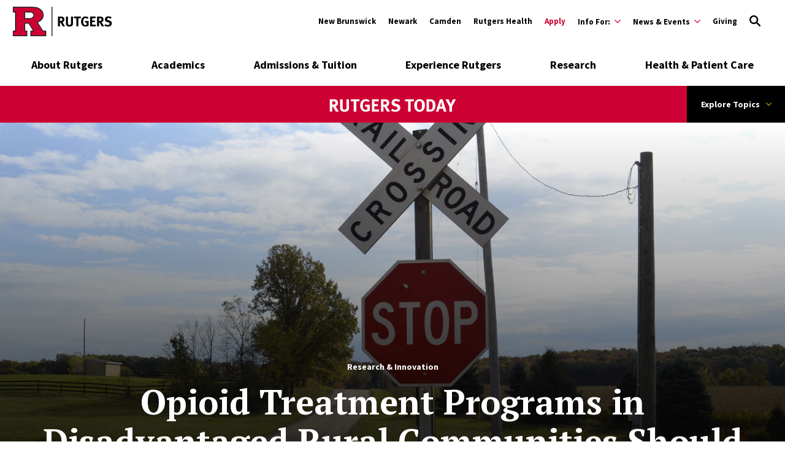

--- FILE ---
content_type: text/html; charset=UTF-8
request_url: https://www.rutgers.edu/news/opioid-treatment-programs-disadvantaged-rural-communities-should-include-integrated-care-0
body_size: 147678
content:
<!DOCTYPE html>
<html lang="en" dir="ltr" prefix="content: http://purl.org/rss/1.0/modules/content/  dc: http://purl.org/dc/terms/  foaf: http://xmlns.com/foaf/0.1/  og: http://ogp.me/ns#  rdfs: http://www.w3.org/2000/01/rdf-schema#  schema: http://schema.org/  sioc: http://rdfs.org/sioc/ns#  sioct: http://rdfs.org/sioc/types#  skos: http://www.w3.org/2004/02/skos/core#  xsd: http://www.w3.org/2001/XMLSchema# ">
  <head>
    <meta charset="utf-8" />
<meta name="description" content="" />
<link rel="canonical" href="https://www.rutgers.edu/news/opioid-treatment-programs-disadvantaged-rural-communities-should-include-integrated-care-0" />
<meta property="og:title" content="Opioid Treatment Programs in Disadvantaged Rural Communities Should Include Integrated Care, Study Finds" />
<meta property="og:description" content="" />
<meta property="og:image" content="https://www.rutgers.edu/sites/default/files/PRMO_Rural%20Michigan.png" />
<meta name="twitter:card" content="summary" />
<meta name="twitter:title" content="Opioid Treatment Programs in Disadvantaged Rural Communities Should Include Integrated Care, Study Finds" />
<meta name="twitter:description" content="" />
<meta name="twitter:image" content="https://www.rutgers.edu/sites/default/files/PRMO_Rural%20Michigan.png" />
<meta name="google-site-verification" content="n_ksBYYay2p9_3lPEKBnW-OrnkIxOD1jyu53ZeNFp_w" />
<meta name="Generator" content="Drupal 10 (https://www.drupal.org)" />
<meta name="MobileOptimized" content="width" />
<meta name="HandheldFriendly" content="true" />
<meta name="viewport" content="width=device-width, initial-scale=1.0" />
<script type="application/ld+json">{
    "@context": "https://schema.org",
    "@graph": [
        {
            "@type": "Article",
            "headline": "Opioid Treatment Programs in Disadvantaged Rural Communities Should Include Integrated Care, Study Finds",
            "about": "Research \u0026 Innovation",
            "datePublished": "2022-08-16T11:29:06-0400",
            "dateModified": "2022-08-16T11:41:55-0400",
            "author": {
                "@type": "Person",
                "@id": "https://www.rutgers.edu/",
                "name": "Greg",
                "url": "https://www.rutgers.edu/"
            },
            "publisher": {
                "@type": "Organization",
                "@id": "https://www.rutgers.edu/",
                "name": "Rutgers University",
                "url": "https://www.rutgers.edu/",
                "logo": {
                    "@type": "ImageObject",
                    "url": "https://www.rutgers.edu/themes/custom/rutgers_edu/images/rutgers_logo.png",
                    "width": "454",
                    "height": "60"
                }
            }
        },
        {
            "@type": "CollegeOrUniversity",
            "@id": "https://www.rutgers.edu/",
            "url": "https://www.rutgers.edu/",
            "name": "Rutgers University",
            "description": "Rutgers University, established in 1766, is New Jersey’s top public research university, committed to excellence in education, research, and global engagement.",
            "telephone": "973-353-5205",
            "logo": {
                "@type": "ImageObject",
                "url": "https://www.rutgers.edu/themes/custom/rutgers_edu/images/rutgers_logo.png",
                "width": "454",
                "height": "60"
            },
            "geo": {
                "@type": "GeoCoordinates",
                "latitude": "40.740967",
                "longitude": "-74.174698"
            },
            "address": {
                "@type": "PostalAddress",
                "streetAddress": "195 University Ave",
                "addressLocality": "Newark",
                "addressRegion": "NJ",
                "postalCode": "07102",
                "addressCountry": "USA"
            }
        },
        {
            "@type": "WebPage",
            "@id": "https://www.rutgers.edu/",
            "publisher": {
                "@type": "Organization",
                "@id": "https://www.rutgers.edu/",
                "name": "Rutgers University"
            }
        }
    ]
}</script>
<link rel="icon" href="/themes/custom/rutgers_edu/favicon.ico" type="image/vnd.microsoft.icon" />

    <title>Opioid Treatment Programs in Disadvantaged Rural Communities Should Include Integrated Care, Study Finds | Rutgers University</title>
    <link href="https://fonts.googleapis.com/css?family=Oswald:400,500,600,700|PT+Serif:400,400i,700,700i|Source+Sans+Pro:400,400i,600,600i,700,700i&display=swap" rel="stylesheet">
    <link rel="stylesheet" media="all" href="/themes/contrib/stable/css/core/components/progress.module.css?t61saz" />
<link rel="stylesheet" media="all" href="/themes/contrib/stable/css/core/components/ajax-progress.module.css?t61saz" />
<link rel="stylesheet" media="all" href="/themes/contrib/stable/css/system/components/align.module.css?t61saz" />
<link rel="stylesheet" media="all" href="/themes/contrib/stable/css/system/components/fieldgroup.module.css?t61saz" />
<link rel="stylesheet" media="all" href="/themes/contrib/stable/css/system/components/container-inline.module.css?t61saz" />
<link rel="stylesheet" media="all" href="/themes/contrib/stable/css/system/components/clearfix.module.css?t61saz" />
<link rel="stylesheet" media="all" href="/themes/contrib/stable/css/system/components/details.module.css?t61saz" />
<link rel="stylesheet" media="all" href="/themes/contrib/stable/css/system/components/hidden.module.css?t61saz" />
<link rel="stylesheet" media="all" href="/themes/contrib/stable/css/system/components/item-list.module.css?t61saz" />
<link rel="stylesheet" media="all" href="/themes/contrib/stable/css/system/components/js.module.css?t61saz" />
<link rel="stylesheet" media="all" href="/themes/contrib/stable/css/system/components/nowrap.module.css?t61saz" />
<link rel="stylesheet" media="all" href="/themes/contrib/stable/css/system/components/position-container.module.css?t61saz" />
<link rel="stylesheet" media="all" href="/themes/contrib/stable/css/system/components/reset-appearance.module.css?t61saz" />
<link rel="stylesheet" media="all" href="/themes/contrib/stable/css/system/components/resize.module.css?t61saz" />
<link rel="stylesheet" media="all" href="/themes/contrib/stable/css/system/components/system-status-counter.css?t61saz" />
<link rel="stylesheet" media="all" href="/themes/contrib/stable/css/system/components/system-status-report-counters.css?t61saz" />
<link rel="stylesheet" media="all" href="/themes/contrib/stable/css/system/components/system-status-report-general-info.css?t61saz" />
<link rel="stylesheet" media="all" href="/themes/contrib/stable/css/system/components/tablesort.module.css?t61saz" />
<link rel="stylesheet" media="all" href="/themes/contrib/stable/css/filter/filter.caption.css?t61saz" />
<link rel="stylesheet" media="all" href="//cdnjs.cloudflare.com/ajax/libs/font-awesome/6.6.0/css/all.min.css" />
<link rel="stylesheet" media="all" href="/themes/contrib/stable/css/views/views.module.css?t61saz" />
<link rel="stylesheet" media="all" href="/modules/contrib/paragraphs/css/paragraphs.unpublished.css?t61saz" />
<link rel="stylesheet" media="all" href="/modules/contrib/social_media_links/css/social_media_links.theme.css?t61saz" />
<link rel="stylesheet" media="all" href="/core/../profiles/rutgers/themes/rutgers_main/components/atoms/category/category.css?t61saz" />
<link rel="stylesheet" media="all" href="/core/../profiles/rutgers/themes/rutgers_main/components/atoms/image/image.css?t61saz" />
<link rel="stylesheet" media="all" href="/core/../profiles/rutgers/themes/rutgers_main/components/molecules/news-card/news-card.css?t61saz" />
<link rel="stylesheet" media="all" href="/core/../profiles/rutgers/themes/rutgers_main/components/atoms/sub-title/sub-title.css?t61saz" />
<link rel="stylesheet" media="all" href="/themes/custom/rutgers_edu/css/style.css?t61saz" />
<link rel="stylesheet" media="all" href="/profiles/rutgers/themes/rutgers_main/pattern_lab/source/css/style.css?t61saz" />
<link rel="stylesheet" media="all" href="/profiles/rutgers/themes/rutgers_main/style/css/overrides.css?t61saz" />
<link rel="stylesheet" media="all" href="/sites/default/files/asset_injector/css/new_logo_footer-f4b38bd8ea389123517a02ba82668f75.css?t61saz" />
<link rel="stylesheet" media="all" href="/sites/default/files/asset_injector/css/new_logo_header-712d767c1fa4d3eeacde40be447e0d77.css?t61saz" />
<link rel="stylesheet" media="all" href="/sites/default/files/asset_injector/css/new_mini_news_logo-b8a8a42359fab39ad761a561f7db025d.css?t61saz" />
<link rel="stylesheet" media="all" href="/sites/default/files/asset_injector/css/news_mobile_menu-a358014e2957c5c8eba6bb11f0ca02a2.css?t61saz" />

    <script type="application/json" data-drupal-selector="drupal-settings-json">{"path":{"baseUrl":"\/","pathPrefix":"","currentPath":"node\/27355","currentPathIsAdmin":false,"isFront":false,"currentLanguage":"en"},"pluralDelimiter":"\u0003","gtag":{"tagId":"","consentMode":false,"otherIds":[],"events":[],"additionalConfigInfo":[]},"suppressDeprecationErrors":true,"ajaxPageState":{"libraries":"[base64]","theme":"rutgers_edu","theme_token":null},"ajaxTrustedUrl":[],"gtm":{"tagId":null,"settings":{"data_layer":"dataLayer","include_classes":false,"allowlist_classes":"google\nnonGooglePixels\nnonGoogleScripts\nnonGoogleIframes","blocklist_classes":"customScripts\ncustomPixels","include_environment":false,"environment_id":"","environment_token":""},"tagIds":["GTM-KZ35S2N"]},"user":{"uid":0,"permissionsHash":"1a82ccf4fdae4443c30e587caa6254d9d65abce8029212b08fd0b95981351fa0"}}</script>
<script src="/core/misc/drupalSettingsLoader.js?v=10.5.6"></script>
<script src="/modules/contrib/google_tag/js/gtag.js?t61saz"></script>
<script src="/modules/contrib/google_tag/js/gtm.js?t61saz"></script>

    <script type='text/javascript' src='https://platform-api.sharethis.com/js/sharethis.js#property=5db74cb3020ee70012a2ad99&product=inline-share-buttons' async='async'></script>
  </head>
  <body class="article path-node page-node-type-article">
        <a class="skip-link" href="#main-content">
      Skip to main content
    </a>

    <noscript><iframe src="https://www.googletagmanager.com/ns.html?id=GTM-KZ35S2N"
                  height="0" width="0" style="display:none;visibility:hidden"></iframe></noscript>

      <div class="dialog-off-canvas-main-canvas" data-off-canvas-main-canvas>
    <div class="layout-container lc--layout-container lc--two-column">

  <div class="l--layout l--two-column">
    
      
    

<section
  class="cc--component-container cc--emergency-banner color- "

  
  
  
  
  
  >

    <div class="c--component c--emergency-banner"
        >

        
  

    </div><!-- c--component c--emergency-banner -->

</section><!-- cc--component-container cc--emergency-banner -->

  


    <header id="l--main-header">
        <div class="region region-header r--region r--header">
    <div class="cc-component-container cc--header" aria-label="Site Header">
      <div class="c--component c--header">
        


<div id="block-searchblock-header" class="block block-rutgers-search block-search-block cc--component-container cc--search-form">
  <div class="c--component c--search-form">
    
        
          
<div class="search-form-branding">
  <a class="logo-link-mobile" href="/" aria-label="Link Rutgers University Home">
  <svg class="icon-logo" id="Layer_1" xmlns="http://www.w3.org/2000/svg" x="0px" y="0px" viewBox="0 0 202.38 60" xml:space="preserve" aria-label="Mobile Rutgers Logo">
        <title>Mobile Rutgers Logo</title>
    <defs>
      <style>.cls-1{fill:#c03;}</style>
    </defs>
    <path class="cls-1" d="m48.28,31.28l.95-.36c7.91-2.98,11.75-7.48,11.75-13.77,0-4.35-1.74-7.9-5.32-10.85-3.79-3.07-9-4.63-15.49-4.63,0,0-37.05,0-38.61,0v8.21c.24,0,1.96,0,4.5,0v40.26H1.57v8.19h26.33v-8.19h-4.65v-17.35h9.55l10.92,17.35h-6.14v8.19h28.51v-8.19h-5.39l-12.42-18.87Zm-7.52-8.66l-.02.02c-2.03,1.59-5.03,2.39-8.91,2.39h-8.56v-15.14c5.84,0,10.56,0,10.56,0,3.3,0,5.87.93,7.62,2.73,1.28,1.26,1.92,2.86,1.92,4.75,0,2.03-.88,3.8-2.6,5.25h0Z"/>
    <g>
      <path d="m33.82,9.89h-10.56s0,15.14,0,15.14h8.57c3.88,0,6.88-.81,8.91-2.39l.02-.02c1.73-1.45,2.6-3.22,2.6-5.25,0-1.89-.65-3.48-1.92-4.75-1.75-1.81-4.32-2.73-7.62-2.73h0Zm5.96,11.52h0c-1.75,1.37-4.43,2.07-7.95,2.07h-7.01v-12.03h9.01c2.86,0,5.05.76,6.5,2.26l.02.02c.98.98,1.46,2.17,1.46,3.64,0,1.56-.66,2.88-2.02,4.04h0Z"/>
      <path d="m61.54,48.59l-10.89-16.55c7.9-3.21,11.9-8.21,11.9-14.89,0-4.84-1.92-8.78-5.89-12.05C52.57,1.8,47.03.13,40.18.13H.01S.01,11.44.01,11.44h4.5v37.16H.01v11.31h29.45v-11.31h-4.65v-14.23h7.13l8.96,14.23h-4.88v11.31h31.63v-11.31h-6.11Zm4.55,9.75h-28.51v-8.19h6.14l-10.92-17.35h-9.55v17.35h4.65v8.19H1.57v-8.19h4.5V9.89H1.57V1.68h38.61c6.49,0,11.7,1.56,15.49,4.63,3.58,2.95,5.32,6.49,5.32,10.84,0,6.28-3.84,10.79-11.75,13.77l-.95.36,12.42,18.87h5.39v8.19Z"/>
    </g>
    <rect x="78.96" y=".12" width="1.56" height="59.78"/>
    <g>
      <path d="m101.55,40.07c-.77-1.32-1.09-1.87-1.87-3.27-1.98-3.59-2.58-4.56-3.3-4.88-.2-.09-.37-.14-.63-.17v8.32h-3.93v-19.94h7.43c3.53,0,5.85,2.35,5.85,5.85,0,2.98-1.98,5.45-4.45,5.51.4.32.57.49.83.83,1.03,1.29,4.08,6.49,4.79,7.75h-4.73Zm-2.09-16.44c-.46-.17-1.29-.29-2.27-.29h-1.43v5.4h1.35c1.72,0,2.47-.17,3.01-.66.49-.46.77-1.18.77-2.01,0-1.23-.49-2.09-1.43-2.44Z"/>
      <path d="m122.1,36.68c-.52,1.58-2.47,3.76-6.77,3.76-3.04,0-5.28-.92-6.4-2.67-.66-1.03-.86-1.84-.86-3.76v-13.89h4.1v13.11c0,1.23.11,1.95.34,2.38.46.89,1.41,1.38,2.73,1.38,1.75,0,2.87-.86,3.04-2.32.06-.43.06-.72.06-1.78v-12.77h4.08v13.43c0,1.89-.03,2.27-.32,3.13Z"/>
      <path d="m138.15,23.46h-4.76v16.62h-4.07v-16.62h-4.88v-3.33h14.38l-.66,3.33Z"/>
      <path d="m147.77,40.3c-2.98,0-5.19-.98-6.8-3.04-1.46-1.87-2.12-3.99-2.12-6.97,0-4.22,1.38-7.2,4.16-9.07,1.46-.98,2.96-1.41,4.85-1.41,2.41,0,4.59.77,6.34,2.3l-2.12,2.5c-1.29-1.06-2.64-1.55-4.16-1.55-1.18,0-2.18.34-2.87,1-1.35,1.29-1.69,3.44-1.69,6.43s.49,4.68,1.49,5.68c.75.72,1.84,1.12,3.13,1.12.89,0,1.61-.14,2.27-.49v-4.53h-3.04l-.52-3.27h7.72v9.53c-2.04,1.21-4.28,1.78-6.63,1.78Z"/>
      <path d="m157.35,40.07v-19.94h11.36l-.52,3.27h-6.77v4.62h5.65v3.27h-5.65v5.34h7.55v3.44h-11.62Z"/>
      <path d="m181.22,40.07c-.77-1.32-1.09-1.87-1.87-3.27-1.98-3.59-2.58-4.56-3.3-4.88-.2-.09-.37-.14-.63-.17v8.32h-3.93v-19.94h7.43c3.53,0,5.85,2.35,5.85,5.85,0,2.98-1.98,5.45-4.45,5.51.4.32.57.49.83.83,1.03,1.29,4.08,6.49,4.79,7.75h-4.73Zm-2.09-16.44c-.46-.17-1.29-.29-2.27-.29h-1.43v5.4h1.35c1.72,0,2.47-.17,3.01-.66.49-.46.77-1.18.77-2.01,0-1.23-.49-2.09-1.43-2.44Z"/>
      <path d="m193.41,40.5c-2.27,0-4.79-.66-6.8-1.81l1.49-3.13c1.87.98,3.47,1.61,5.48,1.61,2.3,0,3.5-.95,3.5-2.73,0-1.29-.83-2.09-2.61-2.58l-2.21-.6c-1.98-.55-3.21-1.32-3.93-2.53-.55-.89-.83-1.92-.83-3.04,0-3.64,2.93-6.17,7.15-6.17,2.44,0,4.91.75,6.66,2.01l-1.89,2.87c-1.81-1.09-3.16-1.52-4.65-1.52-1.64,0-2.78.95-2.78,2.3,0,1.03.55,1.55,2.21,2.01l2.41.66c3.27.89,5.05,2.98,5.05,5.94,0,4.05-3.27,6.72-8.24,6.72Z"/>
    </g>
      </svg>
</a>

<a class="logo-link-tablet-desktop" href="/" aria-label="Link Rutgers University Home">
  <svg class="icon-logo-long-tag" id="Layer_1" xmlns="http://www.w3.org/2000/svg" x="0px" y="0px" viewBox="0 0 202.38 60" xml:space="preserve" aria-label="Tablet Rutgers Logo">
        <title>Tablet Rutgers Logo</title>
    <defs>
      <style>.cls-1{fill:#c03;}</style>
    </defs>
    <path class="cls-1" d="m48.28,31.28l.95-.36c7.91-2.98,11.75-7.48,11.75-13.77,0-4.35-1.74-7.9-5.32-10.85-3.79-3.07-9-4.63-15.49-4.63,0,0-37.05,0-38.61,0v8.21c.24,0,1.96,0,4.5,0v40.26H1.57v8.19h26.33v-8.19h-4.65v-17.35h9.55l10.92,17.35h-6.14v8.19h28.51v-8.19h-5.39l-12.42-18.87Zm-7.52-8.66l-.02.02c-2.03,1.59-5.03,2.39-8.91,2.39h-8.56v-15.14c5.84,0,10.56,0,10.56,0,3.3,0,5.87.93,7.62,2.73,1.28,1.26,1.92,2.86,1.92,4.75,0,2.03-.88,3.8-2.6,5.25h0Z"/>
    <g>
      <path d="m33.82,9.89h-10.56s0,15.14,0,15.14h8.57c3.88,0,6.88-.81,8.91-2.39l.02-.02c1.73-1.45,2.6-3.22,2.6-5.25,0-1.89-.65-3.48-1.92-4.75-1.75-1.81-4.32-2.73-7.62-2.73h0Zm5.96,11.52h0c-1.75,1.37-4.43,2.07-7.95,2.07h-7.01v-12.03h9.01c2.86,0,5.05.76,6.5,2.26l.02.02c.98.98,1.46,2.17,1.46,3.64,0,1.56-.66,2.88-2.02,4.04h0Z"/>
      <path d="m61.54,48.59l-10.89-16.55c7.9-3.21,11.9-8.21,11.9-14.89,0-4.84-1.92-8.78-5.89-12.05C52.57,1.8,47.03.13,40.18.13H.01S.01,11.44.01,11.44h4.5v37.16H.01v11.31h29.45v-11.31h-4.65v-14.23h7.13l8.96,14.23h-4.88v11.31h31.63v-11.31h-6.11Zm4.55,9.75h-28.51v-8.19h6.14l-10.92-17.35h-9.55v17.35h4.65v8.19H1.57v-8.19h4.5V9.89H1.57V1.68h38.61c6.49,0,11.7,1.56,15.49,4.63,3.58,2.95,5.32,6.49,5.32,10.84,0,6.28-3.84,10.79-11.75,13.77l-.95.36,12.42,18.87h5.39v8.19Z"/>
    </g>
    <rect x="78.96" y=".12" width="1.56" height="59.78"/>
    <g>
      <path d="m101.55,40.07c-.77-1.32-1.09-1.87-1.87-3.27-1.98-3.59-2.58-4.56-3.3-4.88-.2-.09-.37-.14-.63-.17v8.32h-3.93v-19.94h7.43c3.53,0,5.85,2.35,5.85,5.85,0,2.98-1.98,5.45-4.45,5.51.4.32.57.49.83.83,1.03,1.29,4.08,6.49,4.79,7.75h-4.73Zm-2.09-16.44c-.46-.17-1.29-.29-2.27-.29h-1.43v5.4h1.35c1.72,0,2.47-.17,3.01-.66.49-.46.77-1.18.77-2.01,0-1.23-.49-2.09-1.43-2.44Z"/>
      <path d="m122.1,36.68c-.52,1.58-2.47,3.76-6.77,3.76-3.04,0-5.28-.92-6.4-2.67-.66-1.03-.86-1.84-.86-3.76v-13.89h4.1v13.11c0,1.23.11,1.95.34,2.38.46.89,1.41,1.38,2.73,1.38,1.75,0,2.87-.86,3.04-2.32.06-.43.06-.72.06-1.78v-12.77h4.08v13.43c0,1.89-.03,2.27-.32,3.13Z"/>
      <path d="m138.15,23.46h-4.76v16.62h-4.07v-16.62h-4.88v-3.33h14.38l-.66,3.33Z"/>
      <path d="m147.77,40.3c-2.98,0-5.19-.98-6.8-3.04-1.46-1.87-2.12-3.99-2.12-6.97,0-4.22,1.38-7.2,4.16-9.07,1.46-.98,2.96-1.41,4.85-1.41,2.41,0,4.59.77,6.34,2.3l-2.12,2.5c-1.29-1.06-2.64-1.55-4.16-1.55-1.18,0-2.18.34-2.87,1-1.35,1.29-1.69,3.44-1.69,6.43s.49,4.68,1.49,5.68c.75.72,1.84,1.12,3.13,1.12.89,0,1.61-.14,2.27-.49v-4.53h-3.04l-.52-3.27h7.72v9.53c-2.04,1.21-4.28,1.78-6.63,1.78Z"/>
      <path d="m157.35,40.07v-19.94h11.36l-.52,3.27h-6.77v4.62h5.65v3.27h-5.65v5.34h7.55v3.44h-11.62Z"/>
      <path d="m181.22,40.07c-.77-1.32-1.09-1.87-1.87-3.27-1.98-3.59-2.58-4.56-3.3-4.88-.2-.09-.37-.14-.63-.17v8.32h-3.93v-19.94h7.43c3.53,0,5.85,2.35,5.85,5.85,0,2.98-1.98,5.45-4.45,5.51.4.32.57.49.83.83,1.03,1.29,4.08,6.49,4.79,7.75h-4.73Zm-2.09-16.44c-.46-.17-1.29-.29-2.27-.29h-1.43v5.4h1.35c1.72,0,2.47-.17,3.01-.66.49-.46.77-1.18.77-2.01,0-1.23-.49-2.09-1.43-2.44Z"/>
      <path d="m193.41,40.5c-2.27,0-4.79-.66-6.8-1.81l1.49-3.13c1.87.98,3.47,1.61,5.48,1.61,2.3,0,3.5-.95,3.5-2.73,0-1.29-.83-2.09-2.61-2.58l-2.21-.6c-1.98-.55-3.21-1.32-3.93-2.53-.55-.89-.83-1.92-.83-3.04,0-3.64,2.93-6.17,7.15-6.17,2.44,0,4.91.75,6.66,2.01l-1.89,2.87c-1.81-1.09-3.16-1.52-4.65-1.52-1.64,0-2.78.95-2.78,2.3,0,1.03.55,1.55,2.21,2.01l2.41.66c3.27.89,5.05,2.98,5.05,5.94,0,4.05-3.27,6.72-8.24,6.72Z"/>
    </g>
      </svg>
</a>


  <button type="button" class="icon-search-close" aria-label="Close Search">
    <svg role="img" version="1.1" class="close" xmlns="http://www.w3.org/2000/svg" xmlns:xlink="http://www.w3.org/1999/xlink" x="0px" y="0px"
         viewBox="0 0 24 23.3" xml:space="preserve">
          <title>Close Search</title>
      <path d="M2.8,0L12,9.2L21.2,0l2.1,2.1l-9.2,9.2l9.9,9.9l-2.1,2.1L12,13.4l-9.9,9.9L0,21.2l9.9-9.9L0.7,2.1L2.8,0z"/>
        </svg>
  </button>
</div>

<h2 class="visually-hidden" id="dialog-title">Enter a Search Term</h2>

<form autocomplete="on" name="search-form">
            <div class="search-form-inner">
            <div class="fi--form-item fi--search">
    
      <label for="69725671d8e8atext">
      Search Rutgers    </label>
  
  <input
    type="text"
    name="search"
    id="69725671d8e8atext"
    class="text"
            maxlength="50"    placeholder="Search Rutgers"    size="50"
  >

</div>
            <button type="submit" class="icon-search" aria-label="Search">
  <svg version="1.1" role="img"xmlns="http://www.w3.org/2000/svg" xmlns:xlink="http://www.w3.org/1999/xlink" x="0px"
   y="0px" viewBox="0 0 28 28">
   <title>Search</title>
<path d="M11.1,0C5,0,0,5,0,11.1s5,11.1,11.1,11.1c2.3,0,4.5-0.7,6.3-2l7.3,7.3c0.8,0.8,2,0.8,2.8,0c0.8-0.8,0.8-2,0-2.8
	l-7.3-7.3c1.3-1.8,2-4,2-6.3C22.1,5,17.2,0,11.1,0z M11.1,3.9c4,0,7.2,3.2,7.2,7.2c0,4-3.2,7.2-7.2,7.2c-4,0-7.2-3.2-7.2-7.2
	C3.9,7.1,7.1,3.9,11.1,3.9z"/>
</svg>
</button>
        </div>

        <fieldset class="search-filter-options" role="radiogroup" aria-label="Search Filter Options">
          <div class="fieldset-inner">
            <div class="fi--form-item fi--form-item-radio">
    
  <div class="radio-wrapper">
    <input type="radio" name="search-type" id="69725671d8e8asearch-type--this-site" value="search-this-site"  checked >
    <label for="69725671d8e8asearch-type--this-site">Search this site</label>
  </div>

</div>
            <div class="fi--form-item fi--form-item-radio">
    
  <div class="radio-wrapper">
    <input type="radio" name="search-type" id="69725671d8e8asearch-type--all-rutgers" value="search-all-rutgers" >
    <label for="69725671d8e8asearch-type--all-rutgers">Search all Rutgers</label>
  </div>

</div>
            <div class="fi--form-item fi--form-item-radio">
    
  <div class="radio-wrapper">
    <input type="radio" name="search-type" id="69725671d8e8asearch-type--people" value="search-people" >
    <label for="69725671d8e8asearch-type--people">Search People</label>
  </div>

</div>
          </div>
        </fieldset>

    </form>
      </div>
</div>

          <div class="utility-nav-container">
            <div class="utility-nav-container-wrapper">
              <div id="block-sitebranding-utility" class="block block-system block-system-branding-block cc--component-container cc--branding-header-red-tag">
  <div class="c--component c--branding-header-red-tag">
    
        
          <a href="/" aria-label="Go to Rutgers homepage">
        <svg id="Layer_1" xmlns="http://www.w3.org/2000/svg" viewBox="0 0 202.38 60" class="icon-logo-color" x="0px" y="0px"><defs><style>.cls-1{fill:#c03;}</style></defs><path class="cls-1" d="m48.28,31.28l.95-.36c7.91-2.98,11.75-7.48,11.75-13.77,0-4.35-1.74-7.9-5.32-10.85-3.79-3.07-9-4.63-15.49-4.63,0,0-37.05,0-38.61,0v8.21c.24,0,1.96,0,4.5,0v40.26H1.57v8.19h26.33v-8.19h-4.65v-17.35h9.55l10.92,17.35h-6.14v8.19h28.51v-8.19h-5.39l-12.42-18.87Zm-7.52-8.66l-.02.02c-2.03,1.59-5.03,2.39-8.91,2.39h-8.56v-15.14c5.84,0,10.56,0,10.56,0,3.3,0,5.87.93,7.62,2.73,1.28,1.26,1.92,2.86,1.92,4.75,0,2.03-.88,3.8-2.6,5.25h0Z"/><g><path d="m33.82,9.89h-10.56s0,15.14,0,15.14h8.57c3.88,0,6.88-.81,8.91-2.39l.02-.02c1.73-1.45,2.6-3.22,2.6-5.25,0-1.89-.65-3.48-1.92-4.75-1.75-1.81-4.32-2.73-7.62-2.73h0Zm5.96,11.52h0c-1.75,1.37-4.43,2.07-7.95,2.07h-7.01v-12.03h9.01c2.86,0,5.05.76,6.5,2.26l.02.02c.98.98,1.46,2.17,1.46,3.64,0,1.56-.66,2.88-2.02,4.04h0Z"/><path d="m61.54,48.59l-10.89-16.55c7.9-3.21,11.9-8.21,11.9-14.89,0-4.84-1.92-8.78-5.89-12.05C52.57,1.8,47.03.13,40.18.13H.01S.01,11.44.01,11.44h4.5v37.16H.01v11.31h29.45v-11.31h-4.65v-14.23h7.13l8.96,14.23h-4.88v11.31h31.63v-11.31h-6.11Zm4.55,9.75h-28.51v-8.19h6.14l-10.92-17.35h-9.55v17.35h4.65v8.19H1.57v-8.19h4.5V9.89H1.57V1.68h38.61c6.49,0,11.7,1.56,15.49,4.63,3.58,2.95,5.32,6.49,5.32,10.84,0,6.28-3.84,10.79-11.75,13.77l-.95.36,12.42,18.87h5.39v8.19Z"/></g><rect x="78.96" y=".12" width="1.56" height="59.78"/><g><path d="m101.55,40.07c-.77-1.32-1.09-1.87-1.87-3.27-1.98-3.59-2.58-4.56-3.3-4.88-.2-.09-.37-.14-.63-.17v8.32h-3.93v-19.94h7.43c3.53,0,5.85,2.35,5.85,5.85,0,2.98-1.98,5.45-4.45,5.51.4.32.57.49.83.83,1.03,1.29,4.08,6.49,4.79,7.75h-4.73Zm-2.09-16.44c-.46-.17-1.29-.29-2.27-.29h-1.43v5.4h1.35c1.72,0,2.47-.17,3.01-.66.49-.46.77-1.18.77-2.01,0-1.23-.49-2.09-1.43-2.44Z"/><path d="m122.1,36.68c-.52,1.58-2.47,3.76-6.77,3.76-3.04,0-5.28-.92-6.4-2.67-.66-1.03-.86-1.84-.86-3.76v-13.89h4.1v13.11c0,1.23.11,1.95.34,2.38.46.89,1.41,1.38,2.73,1.38,1.75,0,2.87-.86,3.04-2.32.06-.43.06-.72.06-1.78v-12.77h4.08v13.43c0,1.89-.03,2.27-.32,3.13Z"/><path d="m138.15,23.46h-4.76v16.62h-4.07v-16.62h-4.88v-3.33h14.38l-.66,3.33Z"/><path d="m147.77,40.3c-2.98,0-5.19-.98-6.8-3.04-1.46-1.87-2.12-3.99-2.12-6.97,0-4.22,1.38-7.2,4.16-9.07,1.46-.98,2.96-1.41,4.85-1.41,2.41,0,4.59.77,6.34,2.3l-2.12,2.5c-1.29-1.06-2.64-1.55-4.16-1.55-1.18,0-2.18.34-2.87,1-1.35,1.29-1.69,3.44-1.69,6.43s.49,4.68,1.49,5.68c.75.72,1.84,1.12,3.13,1.12.89,0,1.61-.14,2.27-.49v-4.53h-3.04l-.52-3.27h7.72v9.53c-2.04,1.21-4.28,1.78-6.63,1.78Z"/><path d="m157.35,40.07v-19.94h11.36l-.52,3.27h-6.77v4.62h5.65v3.27h-5.65v5.34h7.55v3.44h-11.62Z"/><path d="m181.22,40.07c-.77-1.32-1.09-1.87-1.87-3.27-1.98-3.59-2.58-4.56-3.3-4.88-.2-.09-.37-.14-.63-.17v8.32h-3.93v-19.94h7.43c3.53,0,5.85,2.35,5.85,5.85,0,2.98-1.98,5.45-4.45,5.51.4.32.57.49.83.83,1.03,1.29,4.08,6.49,4.79,7.75h-4.73Zm-2.09-16.44c-.46-.17-1.29-.29-2.27-.29h-1.43v5.4h1.35c1.72,0,2.47-.17,3.01-.66.49-.46.77-1.18.77-2.01,0-1.23-.49-2.09-1.43-2.44Z"/><path d="m193.41,40.5c-2.27,0-4.79-.66-6.8-1.81l1.49-3.13c1.87.98,3.47,1.61,5.48,1.61,2.3,0,3.5-.95,3.5-2.73,0-1.29-.83-2.09-2.61-2.58l-2.21-.6c-1.98-.55-3.21-1.32-3.93-2.53-.55-.89-.83-1.92-.83-3.04,0-3.64,2.93-6.17,7.15-6.17,2.44,0,4.91.75,6.66,2.01l-1.89,2.87c-1.81-1.09-3.16-1.52-4.65-1.52-1.64,0-2.78.95-2.78,2.3,0,1.03.55,1.55,2.21,2.01l2.41.66c3.27.89,5.05,2.98,5.05,5.94,0,4.05-3.27,6.72-8.24,6.72Z"/></g></svg>
  </a>
      </div>
</div>

              <div class="white block block-rutgers-menu block-menu-banner-blocklocations cc--component-container cc--locations-menu" id="block-locations">
  <div class="c--component c--locations-menu">
    
        
        <nav class="mc--menu mc--locations" aria-label="Rutgers Locations Menu">
      
              <ul class="menu m--menu m--locations">
                    <li class="menu-item">

          <a href="https://newbrunswick.rutgers.edu/?utm_source=rutgers.edu&amp;utm_medium=web&amp;utm_campaign=uwide_sliver_new">New Brunswick</a>

              </li>
                <li class="menu-item">

          <a href="https://newark.rutgers.edu/?utm_source=rutgers.edu&amp;utm_medium=web&amp;utm_campaign=uwide_sliver_new">Newark</a>

              </li>
                <li class="menu-item">

          <a href="https://camden.rutgers.edu/?utm_source=rutgers.edu&amp;utm_medium=web&amp;utm_campaign=uwide_sliver_new">Camden</a>

              </li>
                <li class="menu-item">

          <a href="https://rutgershealth.org/?utm_source=rutgers.edu&amp;utm_medium=web&amp;utm_campaign=uwide_sliver_new">Rutgers Health</a>

              </li>
        </ul>
  


    </nav>
      </div>
</div>

              


<div class="white block block-rutgers-menu block-menu-banner-blockutility cc--component-container cc--utility-menu" id="block-utility">
  <div class="c--component c--utility-menu">
    
        
        <nav class="mc--menu mc--utility" aria-label="Rutgers Supplemental Menu">
      
              <ul class="menu m--menu m--utility">
                    <li class="menu-item">
                  <a href="https://admissions.rutgers.edu/apply#application" class="red-color">Apply</a>
                              </li>
                <li class="menu-item menu-item--expanded">
                  <div class="utility-button-wrapper">
            <button type="button" class="utility-button information-for-toggle" aria-expanded="false" aria-haspopup="true" aria-label="Expand Info For: Sub-Menu">
              <span>Info For:</span>
              <svg version="1.1" xmlns="http://www.w3.org/2000/svg" xmlns:xlink="http://www.w3.org/1999/xlink" x="0px" y="0px" viewBox="0 0 20 11.7" enable-background="new 0 0 20 11.7" xml:space="preserve">
                <path d="M10,8.3L18.3,0L20,1.7l-10,10L0,1.7L1.7,0L10,8.3z"></path>
              </svg>
            </button>
                                        <ul class="menu submenu" aria-hidden="true">
                    <li class="menu-item">
                  <a href="/info/prospective-students-parents" data-drupal-link-system-path="node/10125">Prospective Students and Parents</a>
                              </li>
                <li class="menu-item">
                  <a href="/information-current-students" data-drupal-link-system-path="node/10017">Current Students</a>
                              </li>
                <li class="menu-item">
                  <a href="/info/faculty-staff" data-drupal-link-system-path="node/10004">Faculty and Staff</a>
                              </li>
                <li class="menu-item">
                  <a href="https://rutgersfoundation.org/">Alumni and Donors</a>
                              </li>
                <li class="menu-item">
                  <a href="/why-work-rutgers" data-drupal-link-system-path="node/29890">Job Seekers</a>
                              </li>
                <li class="menu-item">
                  <a href="/veterans" data-drupal-link-system-path="node/15796">Veterans &amp; Military</a>
                              </li>
        </ul>
  
                          </div>
              </li>
                <li class="menu-item menu-item--expanded">
                  <div class="utility-button-wrapper">
            <button type="button" class="utility-button information-for-toggle" aria-expanded="false" aria-haspopup="true" aria-label="Expand News &amp; Events Sub-Menu">
              <span>News &amp; Events</span>
              <svg version="1.1" xmlns="http://www.w3.org/2000/svg" xmlns:xlink="http://www.w3.org/1999/xlink" x="0px" y="0px" viewBox="0 0 20 11.7" enable-background="new 0 0 20 11.7" xml:space="preserve">
                <path d="M10,8.3L18.3,0L20,1.7l-10,10L0,1.7L1.7,0L10,8.3z"></path>
              </svg>
            </button>
                                        <ul class="menu submenu" aria-hidden="true">
                    <li class="menu-item">
                  <a href="/news" data-drupal-link-system-path="node/9809">Rutgers Today</a>
                              </li>
                <li class="menu-item">
                  <a href="/events" data-drupal-link-system-path="events">Events</a>
                              </li>
        </ul>
  
                          </div>
              </li>
                <li class="menu-item">
                  <a href="https://give.rutgersfoundation.org/">Giving</a>
                              </li>
        </ul>
  


    </nav>
      </div>
</div>

              <div id="block-gcseblock" class="block block-rutgers-search block-gcse-block">
  
    
      
  
    

<div
  class="cc--component-container cc--gcse-tag"

  
  
  
  
  
  >

    <div class="c--component c--gcse-tag"
        >

          <script>
    (function() {
      var cx = '010071235655526915878:dsnrkxoa9pg';
      var gcse = document.createElement('script');
      gcse.type = 'text/javascript';
      gcse.async = true;
      gcse.src = 'https://cse.google.com/cse.js?cx=' + cx;
      var s = document.getElementsByTagName('script')[0];
      s.parentNode.insertBefore(gcse, s);
    })();
  </script>
  <div style="display: none">
    <div class="gcse-searchbox-only" data-resultsUrl="/search/site" enableAutoComplete="true"
         data-autoCompleteMaxCompletions="5" data-autoCompleteMatchType='any'></div>
  </div>


    </div><!-- c--component c--gcse-tag -->

</div><!-- cc--component-container cc--gcse-tag -->

  </div>
              <button type="button" class="icon-search" aria-label="Open Search">
  <svg role="img" class="search" version="1.1" xmlns="http://www.w3.org/2000/svg" xmlns:xlink="http://www.w3.org/1999/xlink" x="0px"
	 y="0px" viewBox="0 0 28 28" xml:space="preserve">
   <title>Open Search</title>
  <path class="search" d="M11.1,0C5,0,0,5,0,11.1s5,11.1,11.1,11.1c2.3,0,4.5-0.7,6.3-2l7.3,7.3c0.8,0.8,2,0.8,2.8,0c0.8-0.8,0.8-2,0-2.8
    l-7.3-7.3c1.3-1.8,2-4,2-6.3C22.1,5,17.2,0,11.1,0z M11.1,3.9c4,0,7.2,3.2,7.2,7.2c0,4-3.2,7.2-7.2,7.2c-4,0-7.2-3.2-7.2-7.2
    C3.9,7.1,7.1,3.9,11.1,3.9z"/>
  </svg>
</button>
              <button type="button" class="icon-close" aria-label="Close">
  <svg version="1.1" xmlns="http://www.w3.org/2000/svg" xmlns:xlink="http://www.w3.org/1999/xlink" x="0px" y="0px"
	 viewBox="0 0 24 23.3" xml:space="preserve">
  <path d="M2.8,0L12,9.2L21.2,0l2.1,2.1l-9.2,9.2l9.9,9.9l-2.1,2.1L12,13.4l-9.9,9.9L0,21.2l9.9-9.9L0.7,2.1L2.8,0z"/>
  </svg>
</button>
            </div>
          </div>

          <div class="main-nav-container">
            <div class="branding-mainmenu-container">
              <div class="branding-mainmenu-container-inner">
                <div class="inner-wrapper">
                  <div id="block-sitebranding" class="block block-system block-system-branding-block cc--component-container cc--branding-header-red-tag">
  <div class="c--component c--branding-header-red-tag">
    
        
          <a href="/" aria-label="Go to Rutgers homepage">
        <svg id="Layer_1" xmlns="http://www.w3.org/2000/svg" viewBox="0 0 202.38 60" class="icon-logo-color" x="0px" y="0px"><defs><style>.cls-1{fill:#c03;}</style></defs><path class="cls-1" d="m48.28,31.28l.95-.36c7.91-2.98,11.75-7.48,11.75-13.77,0-4.35-1.74-7.9-5.32-10.85-3.79-3.07-9-4.63-15.49-4.63,0,0-37.05,0-38.61,0v8.21c.24,0,1.96,0,4.5,0v40.26H1.57v8.19h26.33v-8.19h-4.65v-17.35h9.55l10.92,17.35h-6.14v8.19h28.51v-8.19h-5.39l-12.42-18.87Zm-7.52-8.66l-.02.02c-2.03,1.59-5.03,2.39-8.91,2.39h-8.56v-15.14c5.84,0,10.56,0,10.56,0,3.3,0,5.87.93,7.62,2.73,1.28,1.26,1.92,2.86,1.92,4.75,0,2.03-.88,3.8-2.6,5.25h0Z"/><g><path d="m33.82,9.89h-10.56s0,15.14,0,15.14h8.57c3.88,0,6.88-.81,8.91-2.39l.02-.02c1.73-1.45,2.6-3.22,2.6-5.25,0-1.89-.65-3.48-1.92-4.75-1.75-1.81-4.32-2.73-7.62-2.73h0Zm5.96,11.52h0c-1.75,1.37-4.43,2.07-7.95,2.07h-7.01v-12.03h9.01c2.86,0,5.05.76,6.5,2.26l.02.02c.98.98,1.46,2.17,1.46,3.64,0,1.56-.66,2.88-2.02,4.04h0Z"/><path d="m61.54,48.59l-10.89-16.55c7.9-3.21,11.9-8.21,11.9-14.89,0-4.84-1.92-8.78-5.89-12.05C52.57,1.8,47.03.13,40.18.13H.01S.01,11.44.01,11.44h4.5v37.16H.01v11.31h29.45v-11.31h-4.65v-14.23h7.13l8.96,14.23h-4.88v11.31h31.63v-11.31h-6.11Zm4.55,9.75h-28.51v-8.19h6.14l-10.92-17.35h-9.55v17.35h4.65v8.19H1.57v-8.19h4.5V9.89H1.57V1.68h38.61c6.49,0,11.7,1.56,15.49,4.63,3.58,2.95,5.32,6.49,5.32,10.84,0,6.28-3.84,10.79-11.75,13.77l-.95.36,12.42,18.87h5.39v8.19Z"/></g><rect x="78.96" y=".12" width="1.56" height="59.78"/><g><path d="m101.55,40.07c-.77-1.32-1.09-1.87-1.87-3.27-1.98-3.59-2.58-4.56-3.3-4.88-.2-.09-.37-.14-.63-.17v8.32h-3.93v-19.94h7.43c3.53,0,5.85,2.35,5.85,5.85,0,2.98-1.98,5.45-4.45,5.51.4.32.57.49.83.83,1.03,1.29,4.08,6.49,4.79,7.75h-4.73Zm-2.09-16.44c-.46-.17-1.29-.29-2.27-.29h-1.43v5.4h1.35c1.72,0,2.47-.17,3.01-.66.49-.46.77-1.18.77-2.01,0-1.23-.49-2.09-1.43-2.44Z"/><path d="m122.1,36.68c-.52,1.58-2.47,3.76-6.77,3.76-3.04,0-5.28-.92-6.4-2.67-.66-1.03-.86-1.84-.86-3.76v-13.89h4.1v13.11c0,1.23.11,1.95.34,2.38.46.89,1.41,1.38,2.73,1.38,1.75,0,2.87-.86,3.04-2.32.06-.43.06-.72.06-1.78v-12.77h4.08v13.43c0,1.89-.03,2.27-.32,3.13Z"/><path d="m138.15,23.46h-4.76v16.62h-4.07v-16.62h-4.88v-3.33h14.38l-.66,3.33Z"/><path d="m147.77,40.3c-2.98,0-5.19-.98-6.8-3.04-1.46-1.87-2.12-3.99-2.12-6.97,0-4.22,1.38-7.2,4.16-9.07,1.46-.98,2.96-1.41,4.85-1.41,2.41,0,4.59.77,6.34,2.3l-2.12,2.5c-1.29-1.06-2.64-1.55-4.16-1.55-1.18,0-2.18.34-2.87,1-1.35,1.29-1.69,3.44-1.69,6.43s.49,4.68,1.49,5.68c.75.72,1.84,1.12,3.13,1.12.89,0,1.61-.14,2.27-.49v-4.53h-3.04l-.52-3.27h7.72v9.53c-2.04,1.21-4.28,1.78-6.63,1.78Z"/><path d="m157.35,40.07v-19.94h11.36l-.52,3.27h-6.77v4.62h5.65v3.27h-5.65v5.34h7.55v3.44h-11.62Z"/><path d="m181.22,40.07c-.77-1.32-1.09-1.87-1.87-3.27-1.98-3.59-2.58-4.56-3.3-4.88-.2-.09-.37-.14-.63-.17v8.32h-3.93v-19.94h7.43c3.53,0,5.85,2.35,5.85,5.85,0,2.98-1.98,5.45-4.45,5.51.4.32.57.49.83.83,1.03,1.29,4.08,6.49,4.79,7.75h-4.73Zm-2.09-16.44c-.46-.17-1.29-.29-2.27-.29h-1.43v5.4h1.35c1.72,0,2.47-.17,3.01-.66.49-.46.77-1.18.77-2.01,0-1.23-.49-2.09-1.43-2.44Z"/><path d="m193.41,40.5c-2.27,0-4.79-.66-6.8-1.81l1.49-3.13c1.87.98,3.47,1.61,5.48,1.61,2.3,0,3.5-.95,3.5-2.73,0-1.29-.83-2.09-2.61-2.58l-2.21-.6c-1.98-.55-3.21-1.32-3.93-2.53-.55-.89-.83-1.92-.83-3.04,0-3.64,2.93-6.17,7.15-6.17,2.44,0,4.91.75,6.66,2.01l-1.89,2.87c-1.81-1.09-3.16-1.52-4.65-1.52-1.64,0-2.78.95-2.78,2.3,0,1.03.55,1.55,2.21,2.01l2.41.66c3.27.89,5.05,2.98,5.05,5.94,0,4.05-3.27,6.72-8.24,6.72Z"/></g></svg>
  </a>
      </div>
</div>

                  





<div id="block-mainnavigation" class="block block-system block-system-menu-blockmain cc--component-container cc--main-menu">
  <div class="c--component c--main-menu">
    
        
        <nav class="mc--menu mc--main" aria-label="Rutgers Supplemental Menu">
      
              <ul class="menu m--menu m--main">
                    <li class="menu-item menu-item--expanded">
                <div class="link-arrow-wrapper">
                <a href="/about-rutgers" data-drupal-link-system-path="node/90">About Rutgers</a>
                  <button type="button" class="arrow-toggle" aria-expanded="false" aria-haspopup="true" aria-label="Display Sub Menu for About Rutgers">
            <svg version="1.1" xmlns="http://www.w3.org/2000/svg" xmlns:xlink="http://www.w3.org/1999/xlink" x="0px" y="0px" viewBox="0 0 20 11.7" enable-background="new 0 0 20 11.7" xml:space="preserve">
              <path d="M10,8.3L18.3,0L20,1.7l-10,10L0,1.7L1.7,0L10,8.3z"></path>
            </svg>
          </button>
        </div>
        <div class="submenus-wrapper">
          <div class="submenus-wrapper-inner">
                          <ul class="menu submenu">
                    <li class="menu-item">
                <a href="/about">About the University</a>
              </li>
                <li class="menu-item">
                <a href="https://president.rutgers.edu/">Rutgers President William F. Tate IV</a>
              </li>
                <li class="menu-item menu-item--expanded">
                <div class="link-arrow-wrapper">
                <a href="/edge" data-drupal-link-system-path="node/29170">Rutgers Edge</a>
                  <button type="button" class="arrow-toggle" aria-expanded="false" aria-haspopup="true" aria-label="Display Sub Menu for Rutgers Edge">
            <svg version="1.1" xmlns="http://www.w3.org/2000/svg" xmlns:xlink="http://www.w3.org/1999/xlink" x="0px" y="0px" viewBox="0 0 20 11.7" enable-background="new 0 0 20 11.7" xml:space="preserve">
              <path d="M10,8.3L18.3,0L20,1.7l-10,10L0,1.7L1.7,0L10,8.3z"></path>
            </svg>
          </button>
        </div>
        <div class="submenus-wrapper">
          <div class="submenus-wrapper-inner">
                          <ul class="menu submenu">
                    <li class="menu-item">
                <a href="/edge" data-drupal-link-system-path="node/29170">Discover the Rutgers Edge</a>
              </li>
                <li class="menu-item">
                <a href="/faculty-excellence" data-drupal-link-system-path="node/10290">Faculty Excellence</a>
              </li>
                <li class="menu-item">
                <a href="/social-mobility" data-drupal-link-system-path="node/43474">Social Mobility</a>
              </li>
                <li class="menu-item">
                <a href="/greatthings" data-drupal-link-system-path="node/39721">Great Things at Rutgers</a>
              </li>
        </ul>
  
          </div>
        </div>
              </li>
                <li class="menu-item menu-item--expanded">
                <div class="link-arrow-wrapper">
                <a href="/about/by-the-numbers" data-drupal-link-system-path="node/146">Rutgers, By the Numbers</a>
                  <button type="button" class="arrow-toggle" aria-expanded="false" aria-haspopup="true" aria-label="Display Sub Menu for Rutgers, By the Numbers">
            <svg version="1.1" xmlns="http://www.w3.org/2000/svg" xmlns:xlink="http://www.w3.org/1999/xlink" x="0px" y="0px" viewBox="0 0 20 11.7" enable-background="new 0 0 20 11.7" xml:space="preserve">
              <path d="M10,8.3L18.3,0L20,1.7l-10,10L0,1.7L1.7,0L10,8.3z"></path>
            </svg>
          </button>
        </div>
        <div class="submenus-wrapper">
          <div class="submenus-wrapper-inner">
                          <ul class="menu submenu">
                    <li class="menu-item">
                <a href="/about/rutgers-rankings" data-drupal-link-system-path="node/132">Rutgers Rankings</a>
              </li>
                <li class="menu-item">
                <a href="/about/budget-facts" data-drupal-link-system-path="node/128">Budget Facts</a>
              </li>
        </ul>
  
          </div>
        </div>
              </li>
                <li class="menu-item">
                <a href="/about/structure" data-drupal-link-system-path="node/96">Our Structure</a>
              </li>
                <li class="menu-item">
                <a href="/about/our-revolutionary-roots-history" data-drupal-link-system-path="node/133">Our Revolutionary Roots</a>
              </li>
                <li class="menu-item">
                <a href="https://free-expression.rutgers.edu/">Academic Freedom &amp; Free Expression</a>
              </li>
        </ul>
  
          </div>
        </div>
              </li>
                <li class="menu-item menu-item--expanded">
                <div class="link-arrow-wrapper">
                <a href="/academics" data-drupal-link-system-path="node/149">Academics</a>
                  <button type="button" class="arrow-toggle" aria-expanded="false" aria-haspopup="true" aria-label="Display Sub Menu for Academics">
            <svg version="1.1" xmlns="http://www.w3.org/2000/svg" xmlns:xlink="http://www.w3.org/1999/xlink" x="0px" y="0px" viewBox="0 0 20 11.7" enable-background="new 0 0 20 11.7" xml:space="preserve">
              <path d="M10,8.3L18.3,0L20,1.7l-10,10L0,1.7L1.7,0L10,8.3z"></path>
            </svg>
          </button>
        </div>
        <div class="submenus-wrapper">
          <div class="submenus-wrapper-inner">
                          <ul class="menu submenu">
                    <li class="menu-item">
                <a href="/academics" data-drupal-link-system-path="node/149">Academics Overview</a>
              </li>
                <li class="menu-item menu-item--expanded">
                <div class="link-arrow-wrapper">
                <a href="/academics/undergraduate" data-drupal-link-system-path="node/9788">Undergraduate Academics</a>
                  <button type="button" class="arrow-toggle" aria-expanded="false" aria-haspopup="true" aria-label="Display Sub Menu for Undergraduate Academics">
            <svg version="1.1" xmlns="http://www.w3.org/2000/svg" xmlns:xlink="http://www.w3.org/1999/xlink" x="0px" y="0px" viewBox="0 0 20 11.7" enable-background="new 0 0 20 11.7" xml:space="preserve">
              <path d="M10,8.3L18.3,0L20,1.7l-10,10L0,1.7L1.7,0L10,8.3z"></path>
            </svg>
          </button>
        </div>
        <div class="submenus-wrapper">
          <div class="submenus-wrapper-inner">
                          <ul class="menu submenu">
                    <li class="menu-item">
                <a href="/academics/explore-undergraduate-programs" data-drupal-link-system-path="node/9995">Explore Undergraduate Programs</a>
              </li>
        </ul>
  
          </div>
        </div>
              </li>
                <li class="menu-item menu-item--expanded">
                <div class="link-arrow-wrapper">
                <a href="/academics/graduate-professional" data-drupal-link-system-path="node/9790">Graduate and Professional Studies</a>
                  <button type="button" class="arrow-toggle" aria-expanded="false" aria-haspopup="true" aria-label="Display Sub Menu for Graduate and Professional Studies">
            <svg version="1.1" xmlns="http://www.w3.org/2000/svg" xmlns:xlink="http://www.w3.org/1999/xlink" x="0px" y="0px" viewBox="0 0 20 11.7" enable-background="new 0 0 20 11.7" xml:space="preserve">
              <path d="M10,8.3L18.3,0L20,1.7l-10,10L0,1.7L1.7,0L10,8.3z"></path>
            </svg>
          </button>
        </div>
        <div class="submenus-wrapper">
          <div class="submenus-wrapper-inner">
                          <ul class="menu submenu">
                    <li class="menu-item">
                <a href="/academics/explore-graduate-professional-programs" data-drupal-link-system-path="node/9994">Explore Graduate and Professional Programs</a>
              </li>
                <li class="menu-item">
                <a href="https://academichealth.rutgers.edu/gme-programs-listing">Explore Graduate Medical Education Programs</a>
              </li>
                <li class="menu-item">
                <a href="/academics/top-graduate-programs" data-drupal-link-system-path="node/22165">Top Graduate Programs</a>
              </li>
        </ul>
  
          </div>
        </div>
              </li>
                <li class="menu-item">
                <a href="/schools-and-colleges" data-drupal-link-system-path="node/9789">Schools and Colleges</a>
              </li>
                <li class="menu-item menu-item--expanded">
                <div class="link-arrow-wrapper">
                <span>Academic Resources</span>
                  <button type="button" class="arrow-toggle" aria-expanded="false" aria-haspopup="true" aria-label="Display Sub Menu for Academic Resources">
            <svg version="1.1" xmlns="http://www.w3.org/2000/svg" xmlns:xlink="http://www.w3.org/1999/xlink" x="0px" y="0px" viewBox="0 0 20 11.7" enable-background="new 0 0 20 11.7" xml:space="preserve">
              <path d="M10,8.3L18.3,0L20,1.7l-10,10L0,1.7L1.7,0L10,8.3z"></path>
            </svg>
          </button>
        </div>
        <div class="submenus-wrapper">
          <div class="submenus-wrapper-inner">
                          <ul class="menu submenu">
                    <li class="menu-item">
                <a href="/catalogs" data-drupal-link-system-path="node/143">Course Catalogs</a>
              </li>
                <li class="menu-item">
                <a href="/academics#resources" data-drupal-link-system-path="node/149">Libraries</a>
              </li>
                <li class="menu-item">
                <a href="/student-support" data-drupal-link-system-path="node/9911">Student Support</a>
              </li>
        </ul>
  
          </div>
        </div>
              </li>
                <li class="menu-item">
                <a href="https://online.rutgers.edu/">Online Degree Programs</a>
              </li>
                <li class="menu-item">
                <a href="/continuing-education" data-drupal-link-system-path="node/9798">Continuing Education</a>
              </li>
                <li class="menu-item">
                <a href="/global-learning" data-drupal-link-system-path="node/9800">Global Learning</a>
              </li>
                <li class="menu-item">
                <a href="/academics/statewide-at-your-community-college" data-drupal-link-system-path="node/9799">Rutgers at Your Community College</a>
              </li>
        </ul>
  
          </div>
        </div>
              </li>
                <li class="menu-item menu-item--expanded">
                <div class="link-arrow-wrapper">
                <a href="/admissions-tuition" data-drupal-link-system-path="node/136">Admissions &amp; Tuition</a>
                  <button type="button" class="arrow-toggle" aria-expanded="false" aria-haspopup="true" aria-label="Display Sub Menu for Admissions &amp; Tuition">
            <svg version="1.1" xmlns="http://www.w3.org/2000/svg" xmlns:xlink="http://www.w3.org/1999/xlink" x="0px" y="0px" viewBox="0 0 20 11.7" enable-background="new 0 0 20 11.7" xml:space="preserve">
              <path d="M10,8.3L18.3,0L20,1.7l-10,10L0,1.7L1.7,0L10,8.3z"></path>
            </svg>
          </button>
        </div>
        <div class="submenus-wrapper">
          <div class="submenus-wrapper-inner">
                          <ul class="menu submenu">
                    <li class="menu-item">
                <a href="/admissions-tuition" data-drupal-link-system-path="node/136">About Applying</a>
              </li>
                <li class="menu-item">
                <a href="/admissions-tuition/tuition-and-financial-aid" data-drupal-link-system-path="node/9792">Tuition and Financial Aid</a>
              </li>
                <li class="menu-item">
                <a href="/admissions-tuition/visits-tours" data-drupal-link-system-path="node/145">Visits and Tours</a>
              </li>
                <li class="menu-item">
                <a href="/admissions-tuition/getting-ready-for-rutgers" data-drupal-link-system-path="node/139">Get Ready for Rutgers</a>
              </li>
        </ul>
  
          </div>
        </div>
              </li>
                <li class="menu-item menu-item--expanded">
                <div class="link-arrow-wrapper">
                <a href="/experience" data-drupal-link-system-path="node/9913">Experience Rutgers</a>
                  <button type="button" class="arrow-toggle" aria-expanded="false" aria-haspopup="true" aria-label="Display Sub Menu for Experience Rutgers">
            <svg version="1.1" xmlns="http://www.w3.org/2000/svg" xmlns:xlink="http://www.w3.org/1999/xlink" x="0px" y="0px" viewBox="0 0 20 11.7" enable-background="new 0 0 20 11.7" xml:space="preserve">
              <path d="M10,8.3L18.3,0L20,1.7l-10,10L0,1.7L1.7,0L10,8.3z"></path>
            </svg>
          </button>
        </div>
        <div class="submenus-wrapper">
          <div class="submenus-wrapper-inner">
                          <ul class="menu submenu">
                    <li class="menu-item">
                <a href="/experience" data-drupal-link-system-path="node/9913">Discover Rutgers</a>
              </li>
                <li class="menu-item">
                <a href="/new-brunswick" data-drupal-link-system-path="node/9810">Rutgers–New Brunswick</a>
              </li>
                <li class="menu-item">
                <a href="/newark" data-drupal-link-system-path="node/9917">Rutgers–Newark</a>
              </li>
                <li class="menu-item">
                <a href="/camden" data-drupal-link-system-path="node/9918">Rutgers–Camden</a>
              </li>
                <li class="menu-item">
                <a href="/health" data-drupal-link-system-path="node/9919">Rutgers Health</a>
              </li>
                <li class="menu-item">
                <a href="/athletics" data-drupal-link-system-path="node/9802">Rutgers Athletics</a>
              </li>
                <li class="menu-item">
                <a href="/experience/show-your-pride" data-drupal-link-system-path="node/9812">Show Your Rutgers Pride</a>
              </li>
                <li class="menu-item">
                <a href="https://commencement.rutgers.edu/">Commencement</a>
              </li>
        </ul>
  
          </div>
        </div>
              </li>
                <li class="menu-item menu-item--expanded">
                <div class="link-arrow-wrapper">
                <a href="/research" data-drupal-link-system-path="node/89">Research</a>
                  <button type="button" class="arrow-toggle" aria-expanded="false" aria-haspopup="true" aria-label="Display Sub Menu for Research">
            <svg version="1.1" xmlns="http://www.w3.org/2000/svg" xmlns:xlink="http://www.w3.org/1999/xlink" x="0px" y="0px" viewBox="0 0 20 11.7" enable-background="new 0 0 20 11.7" xml:space="preserve">
              <path d="M10,8.3L18.3,0L20,1.7l-10,10L0,1.7L1.7,0L10,8.3z"></path>
            </svg>
          </button>
        </div>
        <div class="submenus-wrapper">
          <div class="submenus-wrapper-inner">
                          <ul class="menu submenu">
                    <li class="menu-item">
                <a href="/research" data-drupal-link-system-path="node/89">Research at Rutgers</a>
              </li>
        </ul>
  
          </div>
        </div>
              </li>
                <li class="menu-item menu-item--expanded">
                <div class="link-arrow-wrapper">
                <a href="/health-patient-care" data-drupal-link-system-path="node/9949">Health &amp; Patient Care</a>
                  <button type="button" class="arrow-toggle" aria-expanded="false" aria-haspopup="true" aria-label="Display Sub Menu for Health &amp; Patient Care">
            <svg version="1.1" xmlns="http://www.w3.org/2000/svg" xmlns:xlink="http://www.w3.org/1999/xlink" x="0px" y="0px" viewBox="0 0 20 11.7" enable-background="new 0 0 20 11.7" xml:space="preserve">
              <path d="M10,8.3L18.3,0L20,1.7l-10,10L0,1.7L1.7,0L10,8.3z"></path>
            </svg>
          </button>
        </div>
        <div class="submenus-wrapper">
          <div class="submenus-wrapper-inner">
                          <ul class="menu submenu">
                    <li class="menu-item">
                <a href="/health-patient-care" data-drupal-link-system-path="node/9949">Advancing Treatment and Wellness</a>
              </li>
        </ul>
  
          </div>
        </div>
              </li>
        </ul>
  


    </nav>
      </div>
</div>
                  <div class="buttons-wrapper">
                    <button type="button" class="icon-search" aria-label="Open Search">
  <svg role="img" class="search" version="1.1" xmlns="http://www.w3.org/2000/svg" xmlns:xlink="http://www.w3.org/1999/xlink" x="0px"
	 y="0px" viewBox="0 0 28 28" xml:space="preserve">
   <title>Open Search</title>
  <path class="search" d="M11.1,0C5,0,0,5,0,11.1s5,11.1,11.1,11.1c2.3,0,4.5-0.7,6.3-2l7.3,7.3c0.8,0.8,2,0.8,2.8,0c0.8-0.8,0.8-2,0-2.8
    l-7.3-7.3c1.3-1.8,2-4,2-6.3C22.1,5,17.2,0,11.1,0z M11.1,3.9c4,0,7.2,3.2,7.2,7.2c0,4-3.2,7.2-7.2,7.2c-4,0-7.2-3.2-7.2-7.2
    C3.9,7.1,7.1,3.9,11.1,3.9z"/>
  </svg>
</button>
                    <div class="branding-hamburger-container">
                      <button aria-label="Open Menu" class="ru-hamburger" type="button">
                        <svg version="1.1" xmlns="http://www.w3.org/2000/svg" xmlns:xlink="http://www.w3.org/1999/xlink" x="0px"
                            y="0px" viewBox="0 0 32 23">
                          <path d="M32,20v3H0v-3H32z M32,10v3H0v-3H32z M32,0v3H0V0H32z"/>
                        </svg>
                      </button>
                    </div>
                  </div>
                </div>
              </div>
            </div>
          </div>

          <div class="mobile-nav">
            <div class="mobile-nav-topbar-container">
              <a class="logo-link-mobile" href="/" aria-label="Link Rutgers University Home">
  <svg class="icon-logo" id="Layer_1" xmlns="http://www.w3.org/2000/svg" x="0px" y="0px" viewBox="0 0 202.38 60" xml:space="preserve" aria-label="Mobile Rutgers Logo">
        <title>Mobile Rutgers Logo</title>
    <defs>
      <style>.cls-1{fill:#c03;}</style>
    </defs>
    <path class="cls-1" d="m48.28,31.28l.95-.36c7.91-2.98,11.75-7.48,11.75-13.77,0-4.35-1.74-7.9-5.32-10.85-3.79-3.07-9-4.63-15.49-4.63,0,0-37.05,0-38.61,0v8.21c.24,0,1.96,0,4.5,0v40.26H1.57v8.19h26.33v-8.19h-4.65v-17.35h9.55l10.92,17.35h-6.14v8.19h28.51v-8.19h-5.39l-12.42-18.87Zm-7.52-8.66l-.02.02c-2.03,1.59-5.03,2.39-8.91,2.39h-8.56v-15.14c5.84,0,10.56,0,10.56,0,3.3,0,5.87.93,7.62,2.73,1.28,1.26,1.92,2.86,1.92,4.75,0,2.03-.88,3.8-2.6,5.25h0Z"/>
    <g>
      <path d="m33.82,9.89h-10.56s0,15.14,0,15.14h8.57c3.88,0,6.88-.81,8.91-2.39l.02-.02c1.73-1.45,2.6-3.22,2.6-5.25,0-1.89-.65-3.48-1.92-4.75-1.75-1.81-4.32-2.73-7.62-2.73h0Zm5.96,11.52h0c-1.75,1.37-4.43,2.07-7.95,2.07h-7.01v-12.03h9.01c2.86,0,5.05.76,6.5,2.26l.02.02c.98.98,1.46,2.17,1.46,3.64,0,1.56-.66,2.88-2.02,4.04h0Z"/>
      <path d="m61.54,48.59l-10.89-16.55c7.9-3.21,11.9-8.21,11.9-14.89,0-4.84-1.92-8.78-5.89-12.05C52.57,1.8,47.03.13,40.18.13H.01S.01,11.44.01,11.44h4.5v37.16H.01v11.31h29.45v-11.31h-4.65v-14.23h7.13l8.96,14.23h-4.88v11.31h31.63v-11.31h-6.11Zm4.55,9.75h-28.51v-8.19h6.14l-10.92-17.35h-9.55v17.35h4.65v8.19H1.57v-8.19h4.5V9.89H1.57V1.68h38.61c6.49,0,11.7,1.56,15.49,4.63,3.58,2.95,5.32,6.49,5.32,10.84,0,6.28-3.84,10.79-11.75,13.77l-.95.36,12.42,18.87h5.39v8.19Z"/>
    </g>
    <rect x="78.96" y=".12" width="1.56" height="59.78"/>
    <g>
      <path d="m101.55,40.07c-.77-1.32-1.09-1.87-1.87-3.27-1.98-3.59-2.58-4.56-3.3-4.88-.2-.09-.37-.14-.63-.17v8.32h-3.93v-19.94h7.43c3.53,0,5.85,2.35,5.85,5.85,0,2.98-1.98,5.45-4.45,5.51.4.32.57.49.83.83,1.03,1.29,4.08,6.49,4.79,7.75h-4.73Zm-2.09-16.44c-.46-.17-1.29-.29-2.27-.29h-1.43v5.4h1.35c1.72,0,2.47-.17,3.01-.66.49-.46.77-1.18.77-2.01,0-1.23-.49-2.09-1.43-2.44Z"/>
      <path d="m122.1,36.68c-.52,1.58-2.47,3.76-6.77,3.76-3.04,0-5.28-.92-6.4-2.67-.66-1.03-.86-1.84-.86-3.76v-13.89h4.1v13.11c0,1.23.11,1.95.34,2.38.46.89,1.41,1.38,2.73,1.38,1.75,0,2.87-.86,3.04-2.32.06-.43.06-.72.06-1.78v-12.77h4.08v13.43c0,1.89-.03,2.27-.32,3.13Z"/>
      <path d="m138.15,23.46h-4.76v16.62h-4.07v-16.62h-4.88v-3.33h14.38l-.66,3.33Z"/>
      <path d="m147.77,40.3c-2.98,0-5.19-.98-6.8-3.04-1.46-1.87-2.12-3.99-2.12-6.97,0-4.22,1.38-7.2,4.16-9.07,1.46-.98,2.96-1.41,4.85-1.41,2.41,0,4.59.77,6.34,2.3l-2.12,2.5c-1.29-1.06-2.64-1.55-4.16-1.55-1.18,0-2.18.34-2.87,1-1.35,1.29-1.69,3.44-1.69,6.43s.49,4.68,1.49,5.68c.75.72,1.84,1.12,3.13,1.12.89,0,1.61-.14,2.27-.49v-4.53h-3.04l-.52-3.27h7.72v9.53c-2.04,1.21-4.28,1.78-6.63,1.78Z"/>
      <path d="m157.35,40.07v-19.94h11.36l-.52,3.27h-6.77v4.62h5.65v3.27h-5.65v5.34h7.55v3.44h-11.62Z"/>
      <path d="m181.22,40.07c-.77-1.32-1.09-1.87-1.87-3.27-1.98-3.59-2.58-4.56-3.3-4.88-.2-.09-.37-.14-.63-.17v8.32h-3.93v-19.94h7.43c3.53,0,5.85,2.35,5.85,5.85,0,2.98-1.98,5.45-4.45,5.51.4.32.57.49.83.83,1.03,1.29,4.08,6.49,4.79,7.75h-4.73Zm-2.09-16.44c-.46-.17-1.29-.29-2.27-.29h-1.43v5.4h1.35c1.72,0,2.47-.17,3.01-.66.49-.46.77-1.18.77-2.01,0-1.23-.49-2.09-1.43-2.44Z"/>
      <path d="m193.41,40.5c-2.27,0-4.79-.66-6.8-1.81l1.49-3.13c1.87.98,3.47,1.61,5.48,1.61,2.3,0,3.5-.95,3.5-2.73,0-1.29-.83-2.09-2.61-2.58l-2.21-.6c-1.98-.55-3.21-1.32-3.93-2.53-.55-.89-.83-1.92-.83-3.04,0-3.64,2.93-6.17,7.15-6.17,2.44,0,4.91.75,6.66,2.01l-1.89,2.87c-1.81-1.09-3.16-1.52-4.65-1.52-1.64,0-2.78.95-2.78,2.3,0,1.03.55,1.55,2.21,2.01l2.41.66c3.27.89,5.05,2.98,5.05,5.94,0,4.05-3.27,6.72-8.24,6.72Z"/>
    </g>
      </svg>
</a>

<a class="logo-link-tablet-desktop" href="/" aria-label="Link Rutgers University Home">
  <svg class="icon-logo-long-tag" id="Layer_1" xmlns="http://www.w3.org/2000/svg" x="0px" y="0px" viewBox="0 0 202.38 60" xml:space="preserve" aria-label="Tablet Rutgers Logo">
        <title>Tablet Rutgers Logo</title>
    <defs>
      <style>.cls-1{fill:#c03;}</style>
    </defs>
    <path class="cls-1" d="m48.28,31.28l.95-.36c7.91-2.98,11.75-7.48,11.75-13.77,0-4.35-1.74-7.9-5.32-10.85-3.79-3.07-9-4.63-15.49-4.63,0,0-37.05,0-38.61,0v8.21c.24,0,1.96,0,4.5,0v40.26H1.57v8.19h26.33v-8.19h-4.65v-17.35h9.55l10.92,17.35h-6.14v8.19h28.51v-8.19h-5.39l-12.42-18.87Zm-7.52-8.66l-.02.02c-2.03,1.59-5.03,2.39-8.91,2.39h-8.56v-15.14c5.84,0,10.56,0,10.56,0,3.3,0,5.87.93,7.62,2.73,1.28,1.26,1.92,2.86,1.92,4.75,0,2.03-.88,3.8-2.6,5.25h0Z"/>
    <g>
      <path d="m33.82,9.89h-10.56s0,15.14,0,15.14h8.57c3.88,0,6.88-.81,8.91-2.39l.02-.02c1.73-1.45,2.6-3.22,2.6-5.25,0-1.89-.65-3.48-1.92-4.75-1.75-1.81-4.32-2.73-7.62-2.73h0Zm5.96,11.52h0c-1.75,1.37-4.43,2.07-7.95,2.07h-7.01v-12.03h9.01c2.86,0,5.05.76,6.5,2.26l.02.02c.98.98,1.46,2.17,1.46,3.64,0,1.56-.66,2.88-2.02,4.04h0Z"/>
      <path d="m61.54,48.59l-10.89-16.55c7.9-3.21,11.9-8.21,11.9-14.89,0-4.84-1.92-8.78-5.89-12.05C52.57,1.8,47.03.13,40.18.13H.01S.01,11.44.01,11.44h4.5v37.16H.01v11.31h29.45v-11.31h-4.65v-14.23h7.13l8.96,14.23h-4.88v11.31h31.63v-11.31h-6.11Zm4.55,9.75h-28.51v-8.19h6.14l-10.92-17.35h-9.55v17.35h4.65v8.19H1.57v-8.19h4.5V9.89H1.57V1.68h38.61c6.49,0,11.7,1.56,15.49,4.63,3.58,2.95,5.32,6.49,5.32,10.84,0,6.28-3.84,10.79-11.75,13.77l-.95.36,12.42,18.87h5.39v8.19Z"/>
    </g>
    <rect x="78.96" y=".12" width="1.56" height="59.78"/>
    <g>
      <path d="m101.55,40.07c-.77-1.32-1.09-1.87-1.87-3.27-1.98-3.59-2.58-4.56-3.3-4.88-.2-.09-.37-.14-.63-.17v8.32h-3.93v-19.94h7.43c3.53,0,5.85,2.35,5.85,5.85,0,2.98-1.98,5.45-4.45,5.51.4.32.57.49.83.83,1.03,1.29,4.08,6.49,4.79,7.75h-4.73Zm-2.09-16.44c-.46-.17-1.29-.29-2.27-.29h-1.43v5.4h1.35c1.72,0,2.47-.17,3.01-.66.49-.46.77-1.18.77-2.01,0-1.23-.49-2.09-1.43-2.44Z"/>
      <path d="m122.1,36.68c-.52,1.58-2.47,3.76-6.77,3.76-3.04,0-5.28-.92-6.4-2.67-.66-1.03-.86-1.84-.86-3.76v-13.89h4.1v13.11c0,1.23.11,1.95.34,2.38.46.89,1.41,1.38,2.73,1.38,1.75,0,2.87-.86,3.04-2.32.06-.43.06-.72.06-1.78v-12.77h4.08v13.43c0,1.89-.03,2.27-.32,3.13Z"/>
      <path d="m138.15,23.46h-4.76v16.62h-4.07v-16.62h-4.88v-3.33h14.38l-.66,3.33Z"/>
      <path d="m147.77,40.3c-2.98,0-5.19-.98-6.8-3.04-1.46-1.87-2.12-3.99-2.12-6.97,0-4.22,1.38-7.2,4.16-9.07,1.46-.98,2.96-1.41,4.85-1.41,2.41,0,4.59.77,6.34,2.3l-2.12,2.5c-1.29-1.06-2.64-1.55-4.16-1.55-1.18,0-2.18.34-2.87,1-1.35,1.29-1.69,3.44-1.69,6.43s.49,4.68,1.49,5.68c.75.72,1.84,1.12,3.13,1.12.89,0,1.61-.14,2.27-.49v-4.53h-3.04l-.52-3.27h7.72v9.53c-2.04,1.21-4.28,1.78-6.63,1.78Z"/>
      <path d="m157.35,40.07v-19.94h11.36l-.52,3.27h-6.77v4.62h5.65v3.27h-5.65v5.34h7.55v3.44h-11.62Z"/>
      <path d="m181.22,40.07c-.77-1.32-1.09-1.87-1.87-3.27-1.98-3.59-2.58-4.56-3.3-4.88-.2-.09-.37-.14-.63-.17v8.32h-3.93v-19.94h7.43c3.53,0,5.85,2.35,5.85,5.85,0,2.98-1.98,5.45-4.45,5.51.4.32.57.49.83.83,1.03,1.29,4.08,6.49,4.79,7.75h-4.73Zm-2.09-16.44c-.46-.17-1.29-.29-2.27-.29h-1.43v5.4h1.35c1.72,0,2.47-.17,3.01-.66.49-.46.77-1.18.77-2.01,0-1.23-.49-2.09-1.43-2.44Z"/>
      <path d="m193.41,40.5c-2.27,0-4.79-.66-6.8-1.81l1.49-3.13c1.87.98,3.47,1.61,5.48,1.61,2.3,0,3.5-.95,3.5-2.73,0-1.29-.83-2.09-2.61-2.58l-2.21-.6c-1.98-.55-3.21-1.32-3.93-2.53-.55-.89-.83-1.92-.83-3.04,0-3.64,2.93-6.17,7.15-6.17,2.44,0,4.91.75,6.66,2.01l-1.89,2.87c-1.81-1.09-3.16-1.52-4.65-1.52-1.64,0-2.78.95-2.78,2.3,0,1.03.55,1.55,2.21,2.01l2.41.66c3.27.89,5.05,2.98,5.05,5.94,0,4.05-3.27,6.72-8.24,6.72Z"/>
    </g>
      </svg>
</a>

              <button type="button" class="icon-search" aria-label="Open Search">
  <svg role="img" class="search" version="1.1" xmlns="http://www.w3.org/2000/svg" xmlns:xlink="http://www.w3.org/1999/xlink" x="0px"
	 y="0px" viewBox="0 0 28 28" xml:space="preserve">
   <title>Open Search</title>
  <path class="search" d="M11.1,0C5,0,0,5,0,11.1s5,11.1,11.1,11.1c2.3,0,4.5-0.7,6.3-2l7.3,7.3c0.8,0.8,2,0.8,2.8,0c0.8-0.8,0.8-2,0-2.8
    l-7.3-7.3c1.3-1.8,2-4,2-6.3C22.1,5,17.2,0,11.1,0z M11.1,3.9c4,0,7.2,3.2,7.2,7.2c0,4-3.2,7.2-7.2,7.2c-4,0-7.2-3.2-7.2-7.2
    C3.9,7.1,7.1,3.9,11.1,3.9z"/>
  </svg>
</button>
              <button type="button" class="mobile-menu-trigger" aria-label="Mobile Menu Toggle">
  <svg role="img" class="icon-hamburger" version="1.1" xmlns="http://www.w3.org/2000/svg" xmlns:xlink="http://www.w3.org/1999/xlink" x="0px"
    y="0px" viewBox="0 0 32 23">
    <title>Open Menu</title>
    <path d="M32,20v3H0v-3H32z M32,10v3H0v-3H32z M32,0v3H0V0H32z"/>
  </svg>

  <svg role="img" version="1.1" class="icon-close" xmlns="http://www.w3.org/2000/svg" xmlns:xlink="http://www.w3.org/1999/xlink" x="0px" y="0px"
	 viewBox="0 0 24 23.3" xml:space="preserve">
    <title>Close</title>
    <path d="M2.8,0L12,9.2L21.2,0l2.1,2.1l-9.2,9.2l9.9,9.9l-2.1,2.1L12,13.4l-9.9,9.9L0,21.2l9.9-9.9L0.7,2.1L2.8,0z"/>
  </svg>
</button>

            </div>

            <div class="mobile-nav-menu-container">
              
<div class="white block block-rutgers-menu block-menu-banner-blockmain cc--component-container cc--main-menu" id="block-mainnavigation-mobile">
  <div class="c--component c--main-menu">
    
        
        <nav class="mc--menu mc--main">
      
              <ul class="menu m--menu m--main">
                    <li class="menu-item menu-item--expanded">
                <div class="link-arrow-wrapper">
                <a href="/about-rutgers" data-drupal-link-system-path="node/90">About Rutgers</a>
                  <button type="button" class="arrow-toggle" aria-expanded="false" aria-haspopup="true" aria-label="Display Sub Menu for About Rutgers">
            <svg version="1.1" xmlns="http://www.w3.org/2000/svg" xmlns:xlink="http://www.w3.org/1999/xlink" x="0px" y="0px" viewBox="0 0 20 11.7" enable-background="new 0 0 20 11.7" xml:space="preserve">
              <path d="M10,8.3L18.3,0L20,1.7l-10,10L0,1.7L1.7,0L10,8.3z"></path>
            </svg>
          </button>
        </div>
        <div class="submenus-wrapper">
          <div class="submenus-wrapper-inner">
                          <ul class="menu submenu">
                    <li class="menu-item">
                <a href="/about">About the University</a>
              </li>
                <li class="menu-item">
                <a href="https://president.rutgers.edu/">Rutgers President William F. Tate IV</a>
              </li>
                <li class="menu-item menu-item--expanded">
                <div class="link-arrow-wrapper">
                <a href="/edge" data-drupal-link-system-path="node/29170">Rutgers Edge</a>
                  <button type="button" class="arrow-toggle" aria-expanded="false" aria-haspopup="true" aria-label="Display Sub Menu for Rutgers Edge">
            <svg version="1.1" xmlns="http://www.w3.org/2000/svg" xmlns:xlink="http://www.w3.org/1999/xlink" x="0px" y="0px" viewBox="0 0 20 11.7" enable-background="new 0 0 20 11.7" xml:space="preserve">
              <path d="M10,8.3L18.3,0L20,1.7l-10,10L0,1.7L1.7,0L10,8.3z"></path>
            </svg>
          </button>
        </div>
        <div class="submenus-wrapper">
          <div class="submenus-wrapper-inner">
                          <ul class="menu submenu">
                    <li class="menu-item">
                <a href="/edge" data-drupal-link-system-path="node/29170">Discover the Rutgers Edge</a>
              </li>
                <li class="menu-item">
                <a href="/faculty-excellence" data-drupal-link-system-path="node/10290">Faculty Excellence</a>
              </li>
                <li class="menu-item">
                <a href="/social-mobility" data-drupal-link-system-path="node/43474">Social Mobility</a>
              </li>
                <li class="menu-item">
                <a href="/greatthings" data-drupal-link-system-path="node/39721">Great Things at Rutgers</a>
              </li>
        </ul>
  
          </div>
        </div>
              </li>
                <li class="menu-item menu-item--expanded">
                <div class="link-arrow-wrapper">
                <a href="/about/by-the-numbers" data-drupal-link-system-path="node/146">Rutgers, By the Numbers</a>
                  <button type="button" class="arrow-toggle" aria-expanded="false" aria-haspopup="true" aria-label="Display Sub Menu for Rutgers, By the Numbers">
            <svg version="1.1" xmlns="http://www.w3.org/2000/svg" xmlns:xlink="http://www.w3.org/1999/xlink" x="0px" y="0px" viewBox="0 0 20 11.7" enable-background="new 0 0 20 11.7" xml:space="preserve">
              <path d="M10,8.3L18.3,0L20,1.7l-10,10L0,1.7L1.7,0L10,8.3z"></path>
            </svg>
          </button>
        </div>
        <div class="submenus-wrapper">
          <div class="submenus-wrapper-inner">
                          <ul class="menu submenu">
                    <li class="menu-item">
                <a href="/about/rutgers-rankings" data-drupal-link-system-path="node/132">Rutgers Rankings</a>
              </li>
                <li class="menu-item">
                <a href="/about/budget-facts" data-drupal-link-system-path="node/128">Budget Facts</a>
              </li>
        </ul>
  
          </div>
        </div>
              </li>
                <li class="menu-item">
                <a href="/about/structure" data-drupal-link-system-path="node/96">Our Structure</a>
              </li>
                <li class="menu-item">
                <a href="/about/our-revolutionary-roots-history" data-drupal-link-system-path="node/133">Our Revolutionary Roots</a>
              </li>
                <li class="menu-item">
                <a href="https://free-expression.rutgers.edu/">Academic Freedom &amp; Free Expression</a>
              </li>
        </ul>
  
          </div>
        </div>
              </li>
                <li class="menu-item menu-item--expanded">
                <div class="link-arrow-wrapper">
                <a href="/academics" data-drupal-link-system-path="node/149">Academics</a>
                  <button type="button" class="arrow-toggle" aria-expanded="false" aria-haspopup="true" aria-label="Display Sub Menu for Academics">
            <svg version="1.1" xmlns="http://www.w3.org/2000/svg" xmlns:xlink="http://www.w3.org/1999/xlink" x="0px" y="0px" viewBox="0 0 20 11.7" enable-background="new 0 0 20 11.7" xml:space="preserve">
              <path d="M10,8.3L18.3,0L20,1.7l-10,10L0,1.7L1.7,0L10,8.3z"></path>
            </svg>
          </button>
        </div>
        <div class="submenus-wrapper">
          <div class="submenus-wrapper-inner">
                          <ul class="menu submenu">
                    <li class="menu-item">
                <a href="/academics" data-drupal-link-system-path="node/149">Academics Overview</a>
              </li>
                <li class="menu-item menu-item--expanded">
                <div class="link-arrow-wrapper">
                <a href="/academics/undergraduate" data-drupal-link-system-path="node/9788">Undergraduate Academics</a>
                  <button type="button" class="arrow-toggle" aria-expanded="false" aria-haspopup="true" aria-label="Display Sub Menu for Undergraduate Academics">
            <svg version="1.1" xmlns="http://www.w3.org/2000/svg" xmlns:xlink="http://www.w3.org/1999/xlink" x="0px" y="0px" viewBox="0 0 20 11.7" enable-background="new 0 0 20 11.7" xml:space="preserve">
              <path d="M10,8.3L18.3,0L20,1.7l-10,10L0,1.7L1.7,0L10,8.3z"></path>
            </svg>
          </button>
        </div>
        <div class="submenus-wrapper">
          <div class="submenus-wrapper-inner">
                          <ul class="menu submenu">
                    <li class="menu-item">
                <a href="/academics/explore-undergraduate-programs" data-drupal-link-system-path="node/9995">Explore Undergraduate Programs</a>
              </li>
        </ul>
  
          </div>
        </div>
              </li>
                <li class="menu-item menu-item--expanded">
                <div class="link-arrow-wrapper">
                <a href="/academics/graduate-professional" data-drupal-link-system-path="node/9790">Graduate and Professional Studies</a>
                  <button type="button" class="arrow-toggle" aria-expanded="false" aria-haspopup="true" aria-label="Display Sub Menu for Graduate and Professional Studies">
            <svg version="1.1" xmlns="http://www.w3.org/2000/svg" xmlns:xlink="http://www.w3.org/1999/xlink" x="0px" y="0px" viewBox="0 0 20 11.7" enable-background="new 0 0 20 11.7" xml:space="preserve">
              <path d="M10,8.3L18.3,0L20,1.7l-10,10L0,1.7L1.7,0L10,8.3z"></path>
            </svg>
          </button>
        </div>
        <div class="submenus-wrapper">
          <div class="submenus-wrapper-inner">
                          <ul class="menu submenu">
                    <li class="menu-item">
                <a href="/academics/explore-graduate-professional-programs" data-drupal-link-system-path="node/9994">Explore Graduate and Professional Programs</a>
              </li>
                <li class="menu-item">
                <a href="https://academichealth.rutgers.edu/gme-programs-listing">Explore Graduate Medical Education Programs</a>
              </li>
                <li class="menu-item">
                <a href="/academics/top-graduate-programs" data-drupal-link-system-path="node/22165">Top Graduate Programs</a>
              </li>
        </ul>
  
          </div>
        </div>
              </li>
                <li class="menu-item">
                <a href="/schools-and-colleges" data-drupal-link-system-path="node/9789">Schools and Colleges</a>
              </li>
                <li class="menu-item menu-item--expanded">
                <div class="link-arrow-wrapper">
                <span>Academic Resources</span>
                  <button type="button" class="arrow-toggle" aria-expanded="false" aria-haspopup="true" aria-label="Display Sub Menu for Academic Resources">
            <svg version="1.1" xmlns="http://www.w3.org/2000/svg" xmlns:xlink="http://www.w3.org/1999/xlink" x="0px" y="0px" viewBox="0 0 20 11.7" enable-background="new 0 0 20 11.7" xml:space="preserve">
              <path d="M10,8.3L18.3,0L20,1.7l-10,10L0,1.7L1.7,0L10,8.3z"></path>
            </svg>
          </button>
        </div>
        <div class="submenus-wrapper">
          <div class="submenus-wrapper-inner">
                          <ul class="menu submenu">
                    <li class="menu-item">
                <a href="/catalogs" data-drupal-link-system-path="node/143">Course Catalogs</a>
              </li>
                <li class="menu-item">
                <a href="/academics#resources" data-drupal-link-system-path="node/149">Libraries</a>
              </li>
                <li class="menu-item">
                <a href="/student-support" data-drupal-link-system-path="node/9911">Student Support</a>
              </li>
        </ul>
  
          </div>
        </div>
              </li>
                <li class="menu-item">
                <a href="https://online.rutgers.edu/">Online Degree Programs</a>
              </li>
                <li class="menu-item">
                <a href="/continuing-education" data-drupal-link-system-path="node/9798">Continuing Education</a>
              </li>
                <li class="menu-item">
                <a href="/global-learning" data-drupal-link-system-path="node/9800">Global Learning</a>
              </li>
                <li class="menu-item">
                <a href="/academics/statewide-at-your-community-college" data-drupal-link-system-path="node/9799">Rutgers at Your Community College</a>
              </li>
        </ul>
  
          </div>
        </div>
              </li>
                <li class="menu-item menu-item--expanded">
                <div class="link-arrow-wrapper">
                <a href="/admissions-tuition" data-drupal-link-system-path="node/136">Admissions &amp; Tuition</a>
                  <button type="button" class="arrow-toggle" aria-expanded="false" aria-haspopup="true" aria-label="Display Sub Menu for Admissions &amp; Tuition">
            <svg version="1.1" xmlns="http://www.w3.org/2000/svg" xmlns:xlink="http://www.w3.org/1999/xlink" x="0px" y="0px" viewBox="0 0 20 11.7" enable-background="new 0 0 20 11.7" xml:space="preserve">
              <path d="M10,8.3L18.3,0L20,1.7l-10,10L0,1.7L1.7,0L10,8.3z"></path>
            </svg>
          </button>
        </div>
        <div class="submenus-wrapper">
          <div class="submenus-wrapper-inner">
                          <ul class="menu submenu">
                    <li class="menu-item">
                <a href="/admissions-tuition" data-drupal-link-system-path="node/136">About Applying</a>
              </li>
                <li class="menu-item">
                <a href="/admissions-tuition/tuition-and-financial-aid" data-drupal-link-system-path="node/9792">Tuition and Financial Aid</a>
              </li>
                <li class="menu-item">
                <a href="/admissions-tuition/visits-tours" data-drupal-link-system-path="node/145">Visits and Tours</a>
              </li>
                <li class="menu-item">
                <a href="/admissions-tuition/getting-ready-for-rutgers" data-drupal-link-system-path="node/139">Get Ready for Rutgers</a>
              </li>
        </ul>
  
          </div>
        </div>
              </li>
                <li class="menu-item menu-item--expanded">
                <div class="link-arrow-wrapper">
                <a href="/experience" data-drupal-link-system-path="node/9913">Experience Rutgers</a>
                  <button type="button" class="arrow-toggle" aria-expanded="false" aria-haspopup="true" aria-label="Display Sub Menu for Experience Rutgers">
            <svg version="1.1" xmlns="http://www.w3.org/2000/svg" xmlns:xlink="http://www.w3.org/1999/xlink" x="0px" y="0px" viewBox="0 0 20 11.7" enable-background="new 0 0 20 11.7" xml:space="preserve">
              <path d="M10,8.3L18.3,0L20,1.7l-10,10L0,1.7L1.7,0L10,8.3z"></path>
            </svg>
          </button>
        </div>
        <div class="submenus-wrapper">
          <div class="submenus-wrapper-inner">
                          <ul class="menu submenu">
                    <li class="menu-item">
                <a href="/experience" data-drupal-link-system-path="node/9913">Discover Rutgers</a>
              </li>
                <li class="menu-item">
                <a href="/new-brunswick" data-drupal-link-system-path="node/9810">Rutgers–New Brunswick</a>
              </li>
                <li class="menu-item">
                <a href="/newark" data-drupal-link-system-path="node/9917">Rutgers–Newark</a>
              </li>
                <li class="menu-item">
                <a href="/camden" data-drupal-link-system-path="node/9918">Rutgers–Camden</a>
              </li>
                <li class="menu-item">
                <a href="/health" data-drupal-link-system-path="node/9919">Rutgers Health</a>
              </li>
                <li class="menu-item">
                <a href="/athletics" data-drupal-link-system-path="node/9802">Rutgers Athletics</a>
              </li>
                <li class="menu-item">
                <a href="/experience/show-your-pride" data-drupal-link-system-path="node/9812">Show Your Rutgers Pride</a>
              </li>
                <li class="menu-item">
                <a href="https://commencement.rutgers.edu/">Commencement</a>
              </li>
        </ul>
  
          </div>
        </div>
              </li>
                <li class="menu-item menu-item--expanded">
                <div class="link-arrow-wrapper">
                <a href="/research" data-drupal-link-system-path="node/89">Research</a>
                  <button type="button" class="arrow-toggle" aria-expanded="false" aria-haspopup="true" aria-label="Display Sub Menu for Research">
            <svg version="1.1" xmlns="http://www.w3.org/2000/svg" xmlns:xlink="http://www.w3.org/1999/xlink" x="0px" y="0px" viewBox="0 0 20 11.7" enable-background="new 0 0 20 11.7" xml:space="preserve">
              <path d="M10,8.3L18.3,0L20,1.7l-10,10L0,1.7L1.7,0L10,8.3z"></path>
            </svg>
          </button>
        </div>
        <div class="submenus-wrapper">
          <div class="submenus-wrapper-inner">
                          <ul class="menu submenu">
                    <li class="menu-item">
                <a href="/research" data-drupal-link-system-path="node/89">Research at Rutgers</a>
              </li>
        </ul>
  
          </div>
        </div>
              </li>
                <li class="menu-item menu-item--expanded">
                <div class="link-arrow-wrapper">
                <a href="/health-patient-care" data-drupal-link-system-path="node/9949">Health &amp; Patient Care</a>
                  <button type="button" class="arrow-toggle" aria-expanded="false" aria-haspopup="true" aria-label="Display Sub Menu for Health &amp; Patient Care">
            <svg version="1.1" xmlns="http://www.w3.org/2000/svg" xmlns:xlink="http://www.w3.org/1999/xlink" x="0px" y="0px" viewBox="0 0 20 11.7" enable-background="new 0 0 20 11.7" xml:space="preserve">
              <path d="M10,8.3L18.3,0L20,1.7l-10,10L0,1.7L1.7,0L10,8.3z"></path>
            </svg>
          </button>
        </div>
        <div class="submenus-wrapper">
          <div class="submenus-wrapper-inner">
                          <ul class="menu submenu">
                    <li class="menu-item">
                <a href="/health-patient-care" data-drupal-link-system-path="node/9949">Advancing Treatment and Wellness</a>
              </li>
        </ul>
  
          </div>
        </div>
              </li>
        </ul>
  


    </nav>
      </div>
</div>

              
<div class="white block block-rutgers-menu block-menu-banner-blockutility cc--component-container cc--utility-menu" id="block-utility-mobile">
  <div class="c--component c--utility-menu">
    
          <h2 class="visually-hidden">Utility Mobile</h2>
        
        <nav class="mc--menu mc--utility">
      
              <ul class="menu m--menu m--utility">
                    <li class="menu-item">
                  <a href="https://admissions.rutgers.edu/apply#application" class="red-color">Apply</a>
                              </li>
                <li class="menu-item menu-item--expanded">
                  <div class="utility-button-wrapper">
            <button type="button" class="utility-button information-for-toggle" aria-expanded="false" aria-haspopup="true" aria-label="Expand Info For: Sub-Menu">
              <span>Info For:</span>
              <svg version="1.1" xmlns="http://www.w3.org/2000/svg" xmlns:xlink="http://www.w3.org/1999/xlink" x="0px" y="0px" viewBox="0 0 20 11.7" enable-background="new 0 0 20 11.7" xml:space="preserve">
                <path d="M10,8.3L18.3,0L20,1.7l-10,10L0,1.7L1.7,0L10,8.3z"></path>
              </svg>
            </button>
                                        <ul class="menu submenu" aria-hidden="true">
                    <li class="menu-item">
                  <a href="/info/prospective-students-parents" data-drupal-link-system-path="node/10125">Prospective Students and Parents</a>
                              </li>
                <li class="menu-item">
                  <a href="/information-current-students" data-drupal-link-system-path="node/10017">Current Students</a>
                              </li>
                <li class="menu-item">
                  <a href="/info/faculty-staff" data-drupal-link-system-path="node/10004">Faculty and Staff</a>
                              </li>
                <li class="menu-item">
                  <a href="https://rutgersfoundation.org/">Alumni and Donors</a>
                              </li>
                <li class="menu-item">
                  <a href="/why-work-rutgers" data-drupal-link-system-path="node/29890">Job Seekers</a>
                              </li>
                <li class="menu-item">
                  <a href="/veterans" data-drupal-link-system-path="node/15796">Veterans &amp; Military</a>
                              </li>
        </ul>
  
                          </div>
              </li>
                <li class="menu-item menu-item--expanded">
                  <div class="utility-button-wrapper">
            <button type="button" class="utility-button information-for-toggle" aria-expanded="false" aria-haspopup="true" aria-label="Expand News &amp; Events Sub-Menu">
              <span>News &amp; Events</span>
              <svg version="1.1" xmlns="http://www.w3.org/2000/svg" xmlns:xlink="http://www.w3.org/1999/xlink" x="0px" y="0px" viewBox="0 0 20 11.7" enable-background="new 0 0 20 11.7" xml:space="preserve">
                <path d="M10,8.3L18.3,0L20,1.7l-10,10L0,1.7L1.7,0L10,8.3z"></path>
              </svg>
            </button>
                                        <ul class="menu submenu" aria-hidden="true">
                    <li class="menu-item">
                  <a href="/news" data-drupal-link-system-path="node/9809">Rutgers Today</a>
                              </li>
                <li class="menu-item">
                  <a href="/events" data-drupal-link-system-path="events">Events</a>
                              </li>
        </ul>
  
                          </div>
              </li>
                <li class="menu-item">
                  <a href="https://give.rutgersfoundation.org/">Giving</a>
                              </li>
        </ul>
  


    </nav>
      </div>
</div>

              <div class="white block block-rutgers-menu block-menu-banner-blocklocations" id="block-locations-mobile">
  
    
      
              <ul class="menu m--menu m--locations">
                    <li class="menu-item">

          <a href="https://newbrunswick.rutgers.edu/?utm_source=rutgers.edu&amp;utm_medium=web&amp;utm_campaign=uwide_sliver_new">New Brunswick</a>

              </li>
                <li class="menu-item">

          <a href="https://newark.rutgers.edu/?utm_source=rutgers.edu&amp;utm_medium=web&amp;utm_campaign=uwide_sliver_new">Newark</a>

              </li>
                <li class="menu-item">

          <a href="https://camden.rutgers.edu/?utm_source=rutgers.edu&amp;utm_medium=web&amp;utm_campaign=uwide_sliver_new">Camden</a>

              </li>
                <li class="menu-item">

          <a href="https://rutgershealth.org/?utm_source=rutgers.edu&amp;utm_medium=web&amp;utm_campaign=uwide_sliver_new">Rutgers Health</a>

              </li>
        </ul>
  


  </div>

            </div>
          </div>
      </div>
    </div>
  </div>

    </header>

    <main id="main-content">

      <div class="l--content">

        <div class="above-content">
            
            

            

            

            

            
        </div>

        <div class="content">

              <div class="region region-content r--region r--content">
    <div data-drupal-messages-fallback class="hidden"></div><div id="block-rutgers-content" class="block block-system block-system-main-block tc--article">
  <div class="t--article">
          
  
    

    
    <div class="content-top">
        

  
    

<section
  class="cc--component-container cc--rutgers-today-mini-header"

  
  
  
  
  
  >

    <div class="c--component c--rutgers-today-mini-header"
        >

        
  <div class="rutgers-today-mini-header-wrapper mini-nav-wrapper">

    <div class="rutgers-mini-header-logo">
        <a href="/news" aria-label="News Landing">
            <svg id="Layer_1" xmlns="http://www.w3.org/2000/svg" viewBox="0 0 500 140" xmlns:xlink="http://www.w3.org/1999/xlink" x="0px" y="0px" xml:space="preserve">
                <title>Rutgers Today Logo</title>
                <defs>
                    <style>.cls-1x{fill:#fff;stroke-width:0px;}</style>
                </defs>
                <path class="cls-1x" d="m57.22,91.8c-1.62-2.76-2.28-3.9-3.9-6.84-4.14-7.5-5.4-9.54-6.9-10.2-.42-.18-.78-.3-1.32-.36v17.4h-8.22v-41.7h15.54c7.38,0,12.24,4.92,12.24,12.24,0,6.24-4.14,11.4-9.3,11.52.84.66,1.2,1.02,1.74,1.74,2.16,2.7,8.52,13.56,10.02,16.2h-9.9Zm-4.38-34.38c-.96-.36-2.7-.6-4.74-.6h-3v11.28h2.82c3.6,0,5.16-.36,6.3-1.38,1.02-.96,1.62-2.46,1.62-4.2,0-2.58-1.02-4.38-3-5.1Z"/>
                <path class="cls-1x" d="m101.14,84.72c-1.08,3.3-5.16,7.86-14.16,7.86-6.36,0-11.04-1.92-13.38-5.58-1.38-2.16-1.8-3.84-1.8-7.86v-29.04h8.58v27.42c0,2.58.24,4.08.72,4.98.96,1.86,2.94,2.88,5.7,2.88,3.66,0,6-1.8,6.36-4.86.12-.9.12-1.5.12-3.72v-26.7h8.52v28.08c0,3.96-.06,4.74-.66,6.54Z"/>
                <path class="cls-1x" d="m136.36,57.06h-9.96v34.74h-8.52v-34.74h-10.2v-6.96h30.06l-1.38,6.96Z"/>
                <path class="cls-1x" d="m158.2,92.28c-6.24,0-10.86-2.04-14.22-6.36-3.06-3.9-4.44-8.34-4.44-14.58,0-8.82,2.88-15.06,8.7-18.96,3.06-2.04,6.18-2.94,10.14-2.94,5.04,0,9.6,1.62,13.26,4.8l-4.44,5.22c-2.7-2.22-5.52-3.24-8.7-3.24-2.46,0-4.56.72-6,2.1-2.82,2.7-3.54,7.2-3.54,13.44s1.02,9.78,3.12,11.88c1.56,1.5,3.84,2.34,6.54,2.34,1.86,0,3.36-.3,4.74-1.02v-9.48h-6.36l-1.08-6.84h16.14v19.92c-4.26,2.52-8.94,3.72-13.86,3.72Z"/>
                <path class="cls-1x" d="m179.26,91.8v-41.7h23.76l-1.08,6.84h-14.16v9.66h11.82v6.84h-11.82v11.16h15.78v7.2h-24.3Z"/>
                <path class="cls-1x" d="m230.5,91.8c-1.62-2.76-2.28-3.9-3.9-6.84-4.14-7.5-5.4-9.54-6.9-10.2-.42-.18-.78-.3-1.32-.36v17.4h-8.22v-41.7h15.54c7.38,0,12.24,4.92,12.24,12.24,0,6.24-4.14,11.4-9.3,11.52.84.66,1.2,1.02,1.74,1.74,2.16,2.7,8.52,13.56,10.02,16.2h-9.9Zm-4.38-34.38c-.96-.36-2.7-.6-4.74-.6h-3v11.28h2.82c3.6,0,5.16-.36,6.3-1.38,1.02-.96,1.62-2.46,1.62-4.2,0-2.58-1.02-4.38-3-5.1Z"/>
                <path class="cls-1x" d="m258.22,92.7c-4.74,0-10.02-1.38-14.22-3.78l3.12-6.54c3.9,2.04,7.26,3.36,11.46,3.36,4.8,0,7.32-1.98,7.32-5.7,0-2.7-1.74-4.38-5.46-5.4l-4.62-1.26c-4.14-1.14-6.72-2.76-8.22-5.28-1.14-1.86-1.74-4.02-1.74-6.36,0-7.62,6.12-12.9,14.94-12.9,5.1,0,10.26,1.56,13.92,4.2l-3.96,6c-3.78-2.28-6.6-3.18-9.72-3.18-3.42,0-5.82,1.98-5.82,4.8,0,2.16,1.14,3.24,4.62,4.2l5.04,1.38c6.84,1.86,10.56,6.24,10.56,12.42,0,8.46-6.84,14.04-17.22,14.04Z"/>
                <path class="cls-1x" d="m320.38,57.06h-9.96v34.74h-8.52v-34.74h-10.2v-6.96h30.06l-1.38,6.96Z"/>
                <path class="cls-1x" d="m349.18,90.54c-2.52,1.38-4.86,1.92-8.34,1.92-6.3,0-10.38-1.74-13.56-5.88-3.18-4.08-4.8-9.36-4.8-15.48,0-9,3.42-16.2,9.42-19.5,2.46-1.32,5.52-2.04,8.64-2.04,11.1,0,17.94,8.1,17.94,21.18,0,9.42-3.24,16.5-9.3,19.8Zm-1.44-29.22c-.66-2.1-2.88-5.28-7.32-5.28-2.82,0-5.28,1.44-6.48,3.66-1.44,2.7-2.1,6.36-2.1,11.4,0,7.2,1.2,11.7,3.72,13.5,1.32.96,3,1.44,4.98,1.44,5.82,0,8.28-4.44,8.28-15.06,0-4.26-.36-7.32-1.08-9.66Z"/>
                <path class="cls-1x" d="m390.16,85.56c-2.52,3.42-6.24,5.7-10.14,6-1.56.12-3.54.24-6,.24h-10.14v-41.7h8.4c2.4,0,5.58.12,7.26.24,3.54.3,6.6,1.62,9.12,4.14,3.84,3.78,5.7,9.12,5.7,16.62,0,5.7-1.38,10.68-4.2,14.46Zm-7.32-25.38c-1.38-2.28-3.3-3.48-6.6-3.48h-3.84v28.26h4.5c5.52,0,8.04-4.26,8.04-13.08,0-4.86-.42-8.94-2.1-11.7Z"/>
                <path class="cls-1x" d="m422.56,91.8l-2.94-9.9h-12.24l-2.94,9.9h-8.76l13.68-41.82h9.06l13.14,41.82h-9Zm-7.26-25.26l-1.68-7.38c-.24.96-1.26,5.28-1.98,8.04-.78,3-1.32,4.98-2.22,7.74h8.16c-.3-.9-1.62-5.52-2.28-8.4Z"/>
                <path class="cls-1x" d="m450.1,74.64v17.16h-8.76v-17.16l-12.96-24.54h10.08l5.34,11.4c1.08,2.28,1.62,3.78,2.1,5.34.48-1.2,1.32-3.24,2.22-5.22l5.4-11.52h9.9l-13.32,24.54Z"/>
            </svg>
        </a>
    </div>

        
<div class="f--field f--button">

    
  <div class="f--button-wrapper">
    <button type="button" class="button" aria-label="Explore Topics">
      Explore Topics

              <svg version="1.1" xmlns="http://www.w3.org/2000/svg" xmlns:xlink="http://www.w3.org/1999/xlink" x="0px"
      y="0px" viewBox="0 0 24 14.1">
  <path d="M21.9,0L24,2.1l-12,12L0,2.1L2.1,0L12,9.9L21.9,0z"/>
</svg>
          </button>
  </div>


</div><!-- f--field f--button -->
  </div>

  <div class="rutgers-today-mini-header-dropdown-section mini-dropdown" aria-hidden="true">
    <div class="rutgers-today-mini-header-dropdown-inner-wrapper">
      <div class="rutgers-today-mini-header-dropdown-inner">
                      
<div class="f--field f--link">

    
  <a
  class="button   "
  href="/news/all"
      >

  All News 
</a>


</div><!-- f--field f--link -->
                      
<div class="f--field f--link">

    
  <a
  class="button   "
  href="/news/categories/achievements"
      >

  Achievements 
</a>


</div><!-- f--field f--link -->
                      
<div class="f--field f--link">

    
  <a
  class="button   "
  href="/news/categories/administration"
      >

  Administration 
</a>


</div><!-- f--field f--link -->
                      
<div class="f--field f--link">

    
  <a
  class="button   "
  href="/news/categories/alumni"
      >

  Alumni 
</a>


</div><!-- f--field f--link -->
                      
<div class="f--field f--link">

    
  <a
  class="button   "
  href="/news/categories/community"
      >

  Community 
</a>


</div><!-- f--field f--link -->
                      
<div class="f--field f--link">

    
  <a
  class="button   "
  href="/news/categories/campus-life"
      >

  Campus Life 
</a>


</div><!-- f--field f--link -->
                      
<div class="f--field f--link">

    
  <a
  class="button   "
  href="/news/categories/commencement"
      >

  Commencement 
</a>


</div><!-- f--field f--link -->
                      
<div class="f--field f--link">

    
  <a
  class="button   "
  href="/news/categories/covid-19"
      >

  COVID-19 
</a>


</div><!-- f--field f--link -->
                      
<div class="f--field f--link">

    
  <a
  class="button   "
  href="/news/categories/faculty-excellence"
      >

  Experts 
</a>


</div><!-- f--field f--link -->
                      
<div class="f--field f--link">

    
  <a
  class="button   "
  href="/news/categories/governance"
      >

  Governance 
</a>


</div><!-- f--field f--link -->
                      
<div class="f--field f--link">

    
  <a
  class="button   "
  href="/news/categories/health-care"
      >

  Health 
</a>


</div><!-- f--field f--link -->
                      
<div class="f--field f--link">

    
  <a
  class="button   "
  href="/news/categories/memoriam"
      >

  In Memoriam 
</a>


</div><!-- f--field f--link -->
                      
<div class="f--field f--link">

    
  <a
  class="button   "
  href="https://www.rutgers.edu/news/categories/people"
      >

  People 
</a>


</div><!-- f--field f--link -->
                      
<div class="f--field f--link">

    
  <a
  class="button   "
  href="/news/categories/research-innovation"
      >

  Research &amp; Innovation 
</a>


</div><!-- f--field f--link -->
                      
<div class="f--field f--link">

    
  <a
  class="button   "
  href="/news/categories/service"
      >

  Service 
</a>


</div><!-- f--field f--link -->
                      
<div class="f--field f--link">

    
  <a
  class="button   "
  href="/news/categories/athletics"
      >

  Sports 
</a>


</div><!-- f--field f--link -->
                      
<div class="f--field f--link">

    
  <a
  class="button   "
  href="/news/categories/student-success"
      >

  Students 
</a>


</div><!-- f--field f--link -->
                      
<div class="f--field f--link">

    
  <a
  class="button   "
  href="https://www.rutgers.edu/news/categories/trending"
      >

  Trending 
</a>


</div><!-- f--field f--link -->
              </div>
    </div>
  </div>


    </div><!-- c--component c--rutgers-today-mini-header -->

</section><!-- cc--component-container cc--rutgers-today-mini-header -->

        
    


    

                  
              
    

<section
  class="cc--component-container cc--hero-headline-over-image"

  
  
  
  
  
  >

    <div class="c--component c--hero-headline-over-image"
        >

        
  <div class="article-hero-wrapper">
    <div class="text-container">
          
<div class="f--field f--category">

    
  <a href="/news/categories/research-innovation">Research & Innovation</a>


</div><!-- f--field f--category -->

          
<div class="f--field f--page-title">

    
  <h1><p>Opioid Treatment Programs in Disadvantaged Rural Communities Should Include Integrated Care, Study Finds</p></h1>


</div><!-- f--field f--page-title -->
    </div>
    <div class="article-hero-wrapper-image background-image" style="background-image: url(/sites/default/files/PRMO_Rural%20Michigan.png)">
              <div class="f--image--hidden">
              
<div class="f--field f--image">

    
    
        
              <img srcset="/sites/default/files/styles/16x9_full_default_1x/public/PRMO_Rural%20Michigan.png?h=6dade3ba&amp;itok=C0wtRk3v 499w, /sites/default/files/styles/16x9_full_default_1_5x/public/PRMO_Rural%20Michigan.png?h=6dade3ba&amp;itok=r9o15Wtt 749w, /sites/default/files/styles/16x9_full_500_1x/public/PRMO_Rural%20Michigan.png?h=6dade3ba&amp;itok=YyENOQXa 767w, /sites/default/files/styles/16x9_full_default_2x/public/PRMO_Rural%20Michigan.png?h=6dade3ba&amp;itok=ehJzPC5A 998w, /sites/default/files/styles/16x9_full_768_1x/public/PRMO_Rural%20Michigan.png?h=6dade3ba&amp;itok=G-hANO0R 1024w, /sites/default/files/styles/16x9_full_500_1_5x/public/PRMO_Rural%20Michigan.png?h=6dade3ba&amp;itok=fXXfFoiy 1151w, /sites/default/files/styles/16x9_full_1024_1x/public/PRMO_Rural%20Michigan.png?h=6dade3ba&amp;itok=6mXkhena 1440w, /sites/default/files/styles/16x9_full_500_2x/public/PRMO_Rural%20Michigan.png?h=6dade3ba&amp;itok=A-LKjyLD 1534w, /sites/default/files/styles/16x9_full_768_1_5x/public/PRMO_Rural%20Michigan.png?h=6dade3ba&amp;itok=A09e33Zd 1536w, /sites/default/files/styles/16x9_full_768_2x/public/PRMO_Rural%20Michigan.png?h=6dade3ba&amp;itok=U5f-5AhS 2048w, /sites/default/files/styles/16x9_full_1024_1_5x/public/PRMO_Rural%20Michigan.png?h=6dade3ba&amp;itok=ui1uLfpt 2160w, /sites/default/files/styles/16x9_full_1024_2x/public/PRMO_Rural%20Michigan.png?h=6dade3ba&amp;itok=7SR9u_nI 2880w" sizes="100vw" width="499" height="281" loading="eager" src="/sites/default/files/styles/16x9_full_default_1x/public/PRMO_Rural%20Michigan.png?h=6dade3ba&amp;itok=C0wtRk3v" alt="Rural area" title="" typeof="foaf:Image" />



        

    

</div><!-- f--field f--image -->
        </div>
          </div>
  </div>

  <div class="caption-credit">
    <div class="inner-wrapper">
        
            
<div class="f--field f--credit-download-button">

    
  <div class="download-section">

              
<div class="f--field f--label">

    
  Shutterstock


</div><!-- f--field f--label -->
    
    
  </div>

</div><!-- f--field f--credit-download-button -->

    </div>
  </div>

    </div><!-- c--component c--hero-headline-over-image -->

</section><!-- cc--component-container cc--hero-headline-over-image -->


  


    </div>

    <div class="content-main">
                            
                                                                
          
    

<section
  class="cc--component-container cc--article-sidebar"

  
   aria-label="Article Sidebar"
  
  
  
  >

    <div class="c--component c--article-sidebar"
        >

        
  <div class="article-sidebar-wrapper">
    
              <div class="full-name-wrapper">
              
<div class="f--field f--text">

    
    <p class='label'><strong>By</strong></p>


</div><!-- f--field f--text -->

              
<div class="f--field f--text">

    
    <p class='full-name'>Greg Bruno</p>


</div><!-- f--field f--text -->

                  </div>
      
              <div class="date-wrapper">
              
<div class="f--field f--text">

    
    <p class='label'><strong>Date</strong></p>


</div><!-- f--field f--text -->

              
<div class="f--field f--text">

    
    <p class='date'>August 16, 2022</p>


</div><!-- f--field f--text -->
        </div>
      
              <div class="media-wrapper">

              
<div class="f--field f--text">

    
    <p class='label'><strong>Media Contact</strong></p>


</div><!-- f--field f--text -->

                          
<div class="f--field f--text">

    
    <p class='media-contact-name'>Megan Schumann</p>


</div><!-- f--field f--text -->
          
                          
<div class="f--field f--text">

    
    <p class='media-contact-phone'>848-445-1907</p>


</div><!-- f--field f--text -->
          
                          
<div class="f--field f--text">

    
    <p class='media-contact-email'><a href='mailto:megan.schumann@rutgers.edu'>megan.schumann@rutgers.edu</a></p>


</div><!-- f--field f--text -->
          
        </div>
      
        
    

<div
  class="cc--component-container cc--social-share"

  
  
  
  
  
  >

    <div class="c--component c--social-share"
        >

        
      
<div class="f--field f--button">

    
  <div class="f--button-wrapper">
    <button type="button" class="button" aria-label="Share">
      Share

              <svg class="share-icon" version="1.1" xmlns="http://www.w3.org/2000/svg" xmlns:xlink="http://www.w3.org/1999/xlink" x="0px" y="0px"
	 viewBox="0 0 26 28">
<path d="M22,0c2.2,0,4,1.8,4,4s-1.8,4-4,4c-1,0-1.9-0.4-2.6-1L8,13.6c0,0.1,0,0.2,0,0.4c0,0.2,0,0.3,0,0.5L19.3,21
	c0.7-0.6,1.6-1,2.7-1c2.2,0,4,1.8,4,4s-1.8,4-4,4s-4-1.8-4-4c0-0.5,0.1-0.9,0.2-1.3l-11-6.3C6.5,17.3,5.3,18,4,18c-2.2,0-4-1.8-4-4
	s1.8-4,4-4c1.4,0,2.6,0.7,3.3,1.7l11-6.3C18.1,5,18,4.5,18,4C18,1.8,19.8,0,22,0z"/>
</svg>
<div class="share-close">
  <svg class="close-icon" version="1.1" xmlns="http://www.w3.org/2000/svg" xmlns:xlink="http://www.w3.org/1999/xlink" x="0px" y="0px"
    viewBox="0 0 24 23.3">
  <path d="M2.8,0L12,9.2L21.2,0l2.1,2.1l-9.2,9.2l9.9,9.9l-2.1,2.1L12,13.4l-9.9,9.9L0,21.2l9.9-9.9L0.7,2.1L2.8,0z"/>
  </svg>
</div>
          </button>
  </div>


</div><!-- f--field f--button -->

      
  <div class="story-share-wrapper" aria-hidden="true">
    <ul>
      <li>
        <button aria-label="Share on Facebook" data-title="Opioid Treatment Programs in Disadvantaged Rural Communities Should Include Integrated Care, Study Finds" data-image="/sites/default/files/styles/4x3_full_768_2x/public/PRMO_Rural%20Michigan.png?h=6dade3ba&amp;itok=FLXDom0W" data-description="&amp;amp;nbsp;&amp;amp;nbsp;" data-network="facebook" class="st-custom-button" aria-label="Share on Facebook">
          <svg version="1.1" xmlns="http://www.w3.org/2000/svg" xmlns:xlink="http://www.w3.org/1999/xlink" x="0px" y="0px" viewBox="0 0 15.4 27.4">
            <path d="M15.4,0.3C15,0.3,13.2,0,11.2,0C7.4,0,4.6,2.2,4.6,6.5v3.6H0v4.8h4.6v12.5h5.5V14.9h4.6l0.7-4.8H10V6.9
            c0-1.4,0.4-2.2,2.5-2.2h2.8V0.3H15.4z"/>
          </svg>Facebook
        </button>
      </li>
      <li>
        <button aria-label="Share on Twitter" data-title="Opioid Treatment Programs in Disadvantaged Rural Communities Should Include Integrated Care, Study Finds" data-image="/sites/default/files/styles/4x3_full_768_2x/public/PRMO_Rural%20Michigan.png?h=6dade3ba&amp;itok=FLXDom0W" data-description="&amp;amp;nbsp;&amp;amp;nbsp;" data-network="twitter" class="st-custom-button" aria-label="Share on Twitter">
          <svg version="1.1" xmlns="http://www.w3.org/2000/svg" xmlns:xlink="http://www.w3.org/1999/xlink" x="0px"
            y="0px" viewBox="0 0 31 25">
            <path d="M31,2.9c-1.1,0.4-2.3,0.8-3.6,1.1c1.2-0.8,2.3-2.1,2.7-3.6c-1.2,0.7-2.6,1.2-4,1.5C24.9,0.8,23.3,0,21.3,0
              C17.7,0,15,2.7,15,6.2c0,0.4,0,1.1,0.3,1.5C10,7.4,5.3,5.1,2,1.1C1.8,2.1,1.2,3.2,1.2,4.4c0,2.1,1.1,4.3,2.7,5.2
              c-1.1,0-2.2-0.4-3-0.8l0,0c0,3.2,2.2,5.7,5.1,6.1c-0.4,0.3-0.8,0.4-1.5,0.4c-0.4,0-0.8,0-1.2,0c0.8,2.5,3.2,4.3,5.9,4.4
            c-2.2,1.7-4.9,2.7-7.8,2.7c-0.7,0-1.1,0-1.5,0C2.7,24.2,6.2,25,9.7,25c11.7,0,18.1-9.6,18.1-17.8c0-0.3,0-0.7,0-0.8
            C29.1,5.2,30.2,4.3,31,2.9"/>
          </svg>Twitter
        </button>
      </li>
      <li>
        <button aria-label="Share on LinkedIn" data-title="Opioid Treatment Programs in Disadvantaged Rural Communities Should Include Integrated Care, Study Finds" data-image="/sites/default/files/styles/4x3_full_768_2x/public/PRMO_Rural%20Michigan.png?h=6dade3ba&amp;itok=FLXDom0W" data-description="&amp;amp;nbsp;&amp;amp;nbsp;" data-network="linkedin" class="st-custom-button" aria-label="Share on LinkedIn">
          <svg version="1.1" xmlns="http://www.w3.org/2000/svg" xmlns:xlink="http://www.w3.org/1999/xlink" x="0px"
            y="0px" viewBox="0 0 28 28">
            <path d="M28,22.7c0,2.9-2.4,5.3-5.3,5.3H5.3C2.4,28,0,25.6,0,22.7V5.3C0,2.4,2.4,0,5.3,0h17.5C25.6,0,28,2.4,28,5.3
              V22.7z M6.5,4.7c-1.5,0-2.4,0.9-2.4,2.2C4,8.2,4.9,9.1,6.4,9.1l0,0c1.5,0,2.4-0.9,2.4-2.2S7.8,4.7,6.5,4.7z M8.5,23.5V10.7H4.4v12.7
              H8.5z M23.6,23.5v-7.3c0-3.8-2-5.6-4.9-5.6c-2.2,0-3.1,1.3-3.6,2.2l0,0v-1.8h-4.2c0,0,0,1.3,0,12.7h4.2v-7.3c0-0.4,0-0.7,0.2-1.1
              c0.2-0.7,0.9-1.5,2.2-1.5c1.5,0,2.2,1.1,2.2,2.9v6.7H23.6L23.6,23.5z"/>
          </svg>LinkedIn
        </button>
      </li>
      <li>
        <button aria-label="Share on Reddit" data-title="Opioid Treatment Programs in Disadvantaged Rural Communities Should Include Integrated Care, Study Finds" data-image="/sites/default/files/styles/4x3_full_768_2x/public/PRMO_Rural%20Michigan.png?h=6dade3ba&amp;itok=FLXDom0W" data-description="&amp;amp;nbsp;&amp;amp;nbsp;" data-network="reddit" class="st-custom-button" aria-label="Share on Reddit">
          <svg version="1.1" xmlns="http://www.w3.org/2000/svg" xmlns:xlink="http://www.w3.org/1999/xlink" x="0px"
	 y="0px" viewBox="0 0 30 30">
            <path d="M12.3,14.9c-0.8,0.1-1.2,0.4-1.2,0.9c0,0.2,0,0.4,0.1,0.7c0.2,0.5,0.5,0.7,1,0.7c0.2,0,0.3,0,0.5-0.1
              c0.5-0.1,0.8-0.4,0.8-0.9C13.6,15.4,13.2,14.9,12.3,14.9 M17,19.1c-0.7,0.4-1.4,0.6-2.1,0.6c-0.9,0-1.7-0.3-2.4-1
              c-0.2,0.1-0.3,0.1-0.3,0.2c0,0.1,0.1,0.2,0.2,0.3c0.2,0.2,0.5,0.4,0.8,0.5c0.6,0.2,1.2,0.3,1.8,0.3c0.7,0,1.3-0.1,1.9-0.4
              c0.6-0.3,1-0.6,1-0.9c-0.1,0-0.1,0-0.2,0C17.6,18.8,17.3,18.9,17,19.1 M17.5,14.9c-0.7,0.1-1.1,0.5-1.1,1.2c0,0.3,0.1,0.6,0.4,0.8
              c0.2,0.2,0.5,0.3,0.8,0.3c0.1,0,0.3,0,0.4-0.1c0.5-0.1,0.7-0.4,0.7-0.9c0-0.1,0-0.3,0-0.4C18.6,15.2,18.2,14.9,17.5,14.9 M22.6,15.1
              c0-0.2,0-0.5-0.1-0.7c-0.2-0.8-0.7-1.2-1.4-1.2c-0.2,0-0.4,0-0.6,0.1c-0.2,0-0.4,0.2-0.7,0.4c-0.9-0.8-2.4-1.2-4.4-1.4
              c0.5-2.1,0.7-3.3,0.8-3.4l2.4,0.5c0.1,0.8,0.5,1.2,1.1,1.2c0.8,0,1.2-0.4,1.2-1.1l0-0.3c-0.1-0.7-0.5-1-1.1-1l-0.3,0
              c-0.1,0-0.3,0.1-0.5,0.3c-0.2,0.2-0.3,0.3-0.4,0.3c-0.1,0-0.5-0.1-1.4-0.3c-0.8-0.2-1.3-0.3-1.4-0.3c-0.1,0.1-0.2,0.4-0.4,0.9
              l-0.7,3.2c-1.2,0-2.4,0.3-3.5,0.9l-0.9,0.5c0,0-0.1-0.1-0.3-0.2c-0.3-0.2-0.6-0.3-0.9-0.3c-0.4,0-0.8,0.2-1.1,0.6
              c-0.4,0.4-0.5,0.8-0.5,1.2c0,0.3,0.1,0.5,0.3,0.8c0,0,0.3,0.2,0.7,0.7l0,0.4c0,1.4,0.7,2.6,2.2,3.5c1.3,0.8,2.7,1.2,4.2,1.2
              c0.9,0,1.8-0.1,2.8-0.4c2.6-0.8,4-2.3,4-4.5v-0.2C22.2,16.2,22.6,15.7,22.6,15.1 M28.9,9.3C29.6,11.1,30,13,30,15s-0.4,3.9-1.1,5.7
              c-0.8,1.8-1.8,3.4-3.3,4.9c-1.4,1.4-3,2.5-4.9,3.3C18.9,29.6,17,30,15,30s-3.9-0.4-5.7-1.1c-1.8-0.8-3.4-1.8-4.9-3.3
              c-1.4-1.4-2.5-3-3.3-4.9C0.4,18.9,0,17,0,15s0.4-3.9,1.1-5.7C1.9,7.4,3,5.8,4.4,4.4s3-2.5,4.9-3.3C11.1,0.4,13,0,15,0
              s3.9,0.4,5.7,1.1c1.8,0.8,3.4,1.8,4.9,3.3C27,5.8,28.1,7.4,28.9,9.3"/>
            </svg>Reddit
        </button>
      </li>
      <li>
        <button aria-label="Share on Whatsapp" data-title="Opioid Treatment Programs in Disadvantaged Rural Communities Should Include Integrated Care, Study Finds" data-image="/sites/default/files/styles/4x3_full_768_2x/public/PRMO_Rural%20Michigan.png?h=6dade3ba&amp;itok=FLXDom0W" data-description="&amp;amp;nbsp;&amp;amp;nbsp;" data-network="whatsapp" class="st-custom-button" aria-label="Share on Whatsapp">
          <svg version="1.1" xmlns="http://www.w3.org/2000/svg" xmlns:xlink="http://www.w3.org/1999/xlink" x="0px"
	 y="0px" viewBox="0 0 30 30">
          <path d="M15.3,0C7.1,0,0.5,6.6,0.5,14.8c0,2.6,0.7,5.1,1.9,7.3L0,29.3c-0.1,0.2,0,0.4,0.1,0.5
            C0.2,29.9,0.4,30,0.5,30c0,0,0.1,0,0.1,0l7.9-2.1c2.1,1,4.4,1.6,6.7,1.6c8.1,0,14.7-6.6,14.7-14.8S23.4,0,15.3,0z M24.5,21.4
            l-0.9,0.9c-1.1,1.1-2.3,1.7-3.7,1.7l0,0c-1.8,0-3.7-1-5.8-3L9,15.9c-1.6-1.6-2.6-3.1-2.9-4.6C5.7,9.5,6.2,7.9,7.7,6.4l0.9-0.9
            C9.1,5,10,4.8,10.7,5.2c1.3,0.7,2.7,3,2.9,3.3c0.3,0.5,0.4,1,0.2,1.4c-0.1,0.3-0.3,0.6-0.6,0.8c-0.4,0.3-0.9,0.8-1,0.9
            c-0.5,0.7-0.5,1.3,0.2,2l4,4c0.7,0.7,1.2,0.7,2,0.2c0.1-0.1,0.5-0.6,0.9-1c0.3-0.4,0.7-0.6,1.2-0.6c0.3,0,0.7,0.1,1,0.3
            c0.3,0.2,2.6,1.5,3.3,2.9C25.2,20,25,20.9,24.5,21.4z"/>
          </svg>Whatsapp
        </button>
      </li>
      <li>
        <button aria-label="Share on Email" data-title="Opioid Treatment Programs in Disadvantaged Rural Communities Should Include Integrated Care, Study Finds" data-image="/sites/default/files/styles/4x3_full_768_2x/public/PRMO_Rural%20Michigan.png?h=6dade3ba&amp;itok=FLXDom0W" data-description="&amp;amp;nbsp;&amp;amp;nbsp;" data-network="email" class="st-custom-button" aria-label="Share via Email">
          <svg version="1.1" xmlns="http://www.w3.org/2000/svg" xmlns:xlink="http://www.w3.org/1999/xlink" x="0px"
            y="0px" viewBox="0 0 32 19.7">
            <path d="M0,0l16,10L32,0H0z M0,1.2c0,0.1,0,0.2,0,0.3v18.1h32V1.5c0-0.2,0-0.2,0-0.3L16,11.5L0,1.2z"/>
          </svg>Email
        </button>
      </li>
      <li>
        <button aria-label="Print" data-network="print" class="st-custom-button" aria-label="Print">
          <svg version="1.1" xmlns="http://www.w3.org/2000/svg" xmlns:xlink="http://www.w3.org/1999/xlink" x="0px" y="0px"
            viewBox="0 0 28 26">
            <path d="M28,6v14h-5v6H5v-6H0V6H28z M21,17H7v3v4h14v-4V17z M25,9h-2v2h2V9z M23,0v5h-2V2H7v3H5V0H23z"/>
          </svg>Print
        </button>
      </li>
    </ul>
  </div>


    </div><!-- c--component c--social-share -->

</div><!-- cc--component-container cc--social-share -->

  </div>


    </div><!-- c--component c--article-sidebar -->

</section><!-- cc--component-container cc--article-sidebar -->

        <div class="clc--component-list-container clc--article-component-list">
            <div class="cl--component-list cl--article-component-list">
                              
    


        
    

<section
  class="cc--component-container cc--rich-text paragraph paragraph--type--rich-text"

  
  
  
  
  
  >

    <div class="c--component c--rich-text"
        >

        
  
      
<div class="f--field f--rich-text">

    
  <h3><span><span><span><span><span>Rutgers researcher notes that other mental health disorders, which commonly co-occur with opioid addiction, are rarely addressed in rural methadone clinics</span></span></span></span></span></h3>

<p><span><span><span><span><span>To improve recovery rates, opioid treatment programs serving disadvantaged patients in rural communities should include services that screen and care for other mental health disorders, according to a study led by a Rutgers researcher.</span></span></span></span></span></p>

<p><span><span><span><span><span>“Federal guidelines don't mandate that patients who are receiving methadone treatment also be treated for depression or other mental health disorders, common comorbidities with opioid addiction,” said </span></span><a href="https://socialwork.rutgers.edu/faculty-staff/jamey-lister"><span>Jamey Lister</span></a><span><span>, an assistant professor in the Rutgers School of Social Work and the lead author of the </span></span><a href="https://www.frontiersin.org/articles/10.3389/fpsyt.2022.881821/full"><span>study</span></a><span><span> published in the journal <em>Frontiers in Psychiatry</em>.</span></span></span></span></span></p>

<p><span><span><span><span><span>“We wanted to know the comorbidity burden that patients in rural settings were facing, to help methadone clinics in those areas identify ways to address this vulnerable population.” </span></span></span></span></span></p>

<p><span><span><span><span><span>In the United States, opioid treatment programs that integrate treatment</span></span><span><span> for opioid addiction in conjunction with care for other emotional or substance use problems </span></span><span><span>are almost exclusively located at academic medical centers in cities and urban areas.</span></span></span></span></span></p>

<p><span><span><span>Rural communities throughout the country have paid a heavy price during the </span><a href="https://www.cdc.gov/drugoverdose/epidemic/index.html"><span>opioid crisis</span></a><span><span><span><span>. For instance, </span></span></span></span><span>overdose <span><span>deaths involving prescription opioids, such as oxycodone, </span></span>were </span><a href="https://www.cdc.gov/nchs/products/databriefs/db403.htm#:~:text=Data%20from%20the%20National%20Vital,to%2019.6%20in%20rural%20counties."><span>higher in rural than urban counties</span></a><span> between <span><span>2004 and 2017, </span></span><span><span><span>a</span></span></span>ccording to the U.S. Centers for Disease Control and Prevention. Although this pattern has since flipped in part due to a greater likelihood of <span><span>synthetic opioids, like fentanyl</span></span>, to be in the drug supply of cities, rural communities continue to suffer when it comes to <span>treatment access, Lister said.</span></span></span></span></p>

<p><span><span><span><span><span>To quantify treatment needs in rural and small urban communities, Lister and collaborators from Wayne State University </span></span><span>measured rates of emotional and substance use disorders among 210 Medicaid and Medicare beneficiaries at a methadone clinic in rural Michigan. Using a cross-sectional, venue-based design, the researchers found a strong association between past-year non-medical opioid use and emotional disorders such as anxiety and post-traumatic stress disorder (PTSD) as well as disorders related to stimulant and sedative use.</span></span></span></span></p>

<p><span><span><span><span>Of the patients who reported using opioids in the 12 months before treatment, 62 percent screened positive for anxiety, compared with 39 percent who reported no past-year opioid use.</span></span></span></span></p>

<p><span><span><span><span>Similarly, 62 percent of patients who reported using opioids while in treatment screened positive for PTSD, compared with 23 percent with PTSD who reported no opioid use in the previous year.</span></span></span></span></p>

<p><span><span><span><span>Lister said the findings point to several recommendations for treatment authorities and health policymakers. First, opioid treatment programs can improve care by routinely screening for comorbid disorders throughout treatment, particularly </span></span><span><span>emotional disorders</span></span><span>, <span>going further than current federal guidelines. Second, capacity and planning for coordinated care should be built into existing intake procedures.</span></span></span></span></p>

<p><span><span><span><span><span>“Prior to joining the faculty at Rutgers, I conducted research studies with people who had opioid use disorder at a methadone clinic in metro Detroit, where one of the goals was to improve concurrent care for depression, trauma and infectious diseases,” said Lister. “Patients receiving care in rural areas need access to similar services, which will require innovative approaches and policies that help clinics build and sustain capacity</span></span><span><span>.”</span></span></span></span></span></p>

<p><span><span><span><span>Lister established a partnership with the clinic using principles of community-engaged research. The study was one of four he has collaborated on using data from the opioid treatment program in Michigan. The others, which he co-authored, examined </span><a href="https://ascpjournal.biomedcentral.com/articles/10.1186/s13722-022-00316-3"><span>barriers to retention</span></a><span> in methadone treatment programs in small communities, the role of </span><a href="https://www.tandfonline.com/doi/full/10.1080/16066359.2022.2101640"><span>social support in recovery</span></a><span> and </span><a href="https://www.tandfonline.com/doi/abs/10.1080/10550887.2022.2042152"><span>risks for </span><span>co-use of sedatives and opioids</span></a><span><span> during treatment.</span></span></span></span></span></p>


</div><!-- f--field f--rich-text -->


    </div><!-- c--component c--rich-text -->

</section><!-- cc--component-container cc--rich-text -->
  
  


                          </div>
        </div>
    </div>

    <div class="content-bottom">
                      <section class="cc--component-container cc--related-content  color-red">
          <div class="c--component c--related-content">
            <div class="inner-wrapper color-red">
              <div class="title-cta">
                <div class="f--field f--section-title">
                  <h2>You May Also Like</h2>
                </div>
              </div>
              
            <div><div class="views-element-container">
    

    

    
    
    

    <div class="news-list">
            
  

              
        

  
  
<article
class="cc--component-container cc--news-card"


  
  
  
  
  >

  <div class="c--component c--news-card">

    
  <div class="image-link js-image-link" data-href="/news/engineering-major-drawn-ocean-and-gliders-below-surface" data-aria-label="Read more about Engineering&#x20;Major&#x20;Is&#x20;Drawn&#x20;to&#x20;the&#x20;Ocean&#x20;&#x2013;&#x20;and&#x20;the&#x20;Gliders&#x20;Below&#x20;the&#x20;Surface">
    <div class="f--field f--image">
  
    
        
              <img srcset="/sites/default/files/styles/16x9_one_third_768_1x/public/rutgers_mason-diaz_soe_ja26_hero.jpg?h=ccfa18b5&amp;itok=TxMfM0cb 287w, /sites/default/files/styles/16x9_one_third_500_1x/public/rutgers_mason-diaz_soe_ja26_hero.jpg?h=ccfa18b5&amp;itok=CzDnbQfI 307w, /sites/default/files/styles/16x9_one-third_1024_1x/public/rutgers_mason-diaz_soe_ja26_hero.jpg?h=ccfa18b5&amp;itok=TOHu1bH2 403w, /sites/default/files/styles/16x9_one_third_default_1x/public/rutgers_mason-diaz_soe_ja26_hero.jpg?h=ccfa18b5&amp;itok=fRweu_5_ 419w, /sites/default/files/styles/16x9_one_third_768_1_5x/public/rutgers_mason-diaz_soe_ja26_hero.jpg?h=ccfa18b5&amp;itok=R_PVnT_f 430w, /sites/default/files/styles/16x9_one_third_500_1_5x/public/rutgers_mason-diaz_soe_ja26_hero.jpg?h=ccfa18b5&amp;itok=BN51AURB 460w, /sites/default/files/styles/16x9_one_third_768_2x/public/rutgers_mason-diaz_soe_ja26_hero.jpg?h=ccfa18b5&amp;itok=gORONqKR 573w, /sites/default/files/styles/16x9_one_third_1024_1_5x/public/rutgers_mason-diaz_soe_ja26_hero.jpg?h=ccfa18b5&amp;itok=E6Kqcau_ 605w, /sites/default/files/styles/16x9_one_third_500_2x/public/rutgers_mason-diaz_soe_ja26_hero.jpg?h=ccfa18b5&amp;itok=mkjy61jG 614w, /sites/default/files/styles/16x9_one_third_default_1_5x/public/rutgers_mason-diaz_soe_ja26_hero.jpg?h=ccfa18b5&amp;itok=8aowQEzG 629w, /sites/default/files/styles/16x9_one_third_1024_2x/public/rutgers_mason-diaz_soe_ja26_hero.jpg?h=ccfa18b5&amp;itok=658tstxy 806w, /sites/default/files/styles/16x9_one_third_default_2x/public/rutgers_mason-diaz_soe_ja26_hero.jpg?h=ccfa18b5&amp;itok=0Nb0iw4h 838w" sizes="(min-width:1024px) 28vw, (min-width:768px) 28vw, (min-width:500px) 40vw, 84vw" width="419" height="236" loading="eager" src="/sites/default/files/styles/16x9_one_third_default_1x/public/rutgers_mason-diaz_soe_ja26_hero.jpg?h=ccfa18b5&amp;itok=fRweu_5_" alt="Rutgers sophomore poses for a photo arms crossed within the School of Engineering. " title="" typeof="foaf:Image" />



        

    
</div><!-- f--field f--image -->
  </div>

  <div class="text-container">
          <div class="f--field f--category">
  
  <a href="/news/categories/research-innovation">Research & Innovation</a>

</div><!-- f--field f--category -->
    
          <div class="f--field f--sub-title">
            <h3>
      <a href="/news/engineering-major-drawn-ocean-and-gliders-below-surface" >Engineering Major Is Drawn to the Ocean – and the Gliders Below the Surface</a>
    </h3>
</div><!-- f--field f--sub-title -->
    
      </div>

  </div><!-- c--component c--news-card -->

</article><!-- cc--component-container cc--news-card -->



  

              
        

  
  
<article
class="cc--component-container cc--news-card"


  
  
  
  
  >

  <div class="c--component c--news-card">

    
  <div class="image-link js-image-link" data-href="/news/what-do-new-jerseyans-want-mikie-sherrill-focus-first-taxes" data-aria-label="Read more about What&#x20;Do&#x20;New&#x20;Jerseyans&#x20;Want&#x20;Mikie&#x20;Sherrill&#x20;to&#x20;Focus&#x20;on&#x20;First&#x3F;&#x20;Taxes.">
    <div class="f--field f--image">
  
    
        
              <img srcset="/sites/default/files/styles/16x9_one_third_768_1x/public/PRMO_Statehouse.jpg?h=9264ba6b&amp;itok=ZN0K-Joz 287w, /sites/default/files/styles/16x9_one_third_500_1x/public/PRMO_Statehouse.jpg?h=9264ba6b&amp;itok=RBwzLCwj 307w, /sites/default/files/styles/16x9_one-third_1024_1x/public/PRMO_Statehouse.jpg?h=9264ba6b&amp;itok=FfetfQgg 403w, /sites/default/files/styles/16x9_one_third_default_1x/public/PRMO_Statehouse.jpg?h=9264ba6b&amp;itok=X4a3Mmz5 419w, /sites/default/files/styles/16x9_one_third_768_1_5x/public/PRMO_Statehouse.jpg?h=9264ba6b&amp;itok=pX3p1hPa 430w, /sites/default/files/styles/16x9_one_third_500_1_5x/public/PRMO_Statehouse.jpg?h=9264ba6b&amp;itok=udhhan1l 460w, /sites/default/files/styles/16x9_one_third_768_2x/public/PRMO_Statehouse.jpg?h=9264ba6b&amp;itok=jSt2NO4E 573w, /sites/default/files/styles/16x9_one_third_1024_1_5x/public/PRMO_Statehouse.jpg?h=9264ba6b&amp;itok=vM-4p-rh 605w, /sites/default/files/styles/16x9_one_third_500_2x/public/PRMO_Statehouse.jpg?h=9264ba6b&amp;itok=RoKONQtU 614w, /sites/default/files/styles/16x9_one_third_default_1_5x/public/PRMO_Statehouse.jpg?h=9264ba6b&amp;itok=MJu_KzNJ 629w, /sites/default/files/styles/16x9_one_third_1024_2x/public/PRMO_Statehouse.jpg?h=9264ba6b&amp;itok=_UW7bjop 806w, /sites/default/files/styles/16x9_one_third_default_2x/public/PRMO_Statehouse.jpg?h=9264ba6b&amp;itok=yvHDwoJy 838w" sizes="(min-width:1024px) 28vw, (min-width:768px) 28vw, (min-width:500px) 40vw, 84vw" width="419" height="236" loading="eager" src="/sites/default/files/styles/16x9_one_third_default_1x/public/PRMO_Statehouse.jpg?h=9264ba6b&amp;itok=X4a3Mmz5" alt="Trenton statehouse" title="" typeof="foaf:Image" />



        

    
</div><!-- f--field f--image -->
  </div>

  <div class="text-container">
          <div class="f--field f--category">
  
  <a href="/news/categories/research-innovation">Research & Innovation</a>

</div><!-- f--field f--category -->
    
          <div class="f--field f--sub-title">
            <h3>
      <a href="/news/what-do-new-jerseyans-want-mikie-sherrill-focus-first-taxes" >What Do New Jerseyans Want Mikie Sherrill to Focus on First? Taxes.</a>
    </h3>
</div><!-- f--field f--sub-title -->
    
      </div>

  </div><!-- c--component c--news-card -->

</article><!-- cc--component-container cc--news-card -->



  

              
        

  
  
<article
class="cc--component-container cc--news-card"


  
  
  
  
  >

  <div class="c--component c--news-card">

    
  <div class="image-link js-image-link" data-href="/news/next-generation-ocean-explorers-chart-2026-expedition" data-aria-label="Read more about The&#x20;Next&#x20;Generation&#x20;of&#x20;Ocean&#x20;Explorers&#x20;Chart&#x20;2026&#x20;Expedition">
    <div class="f--field f--image">
  
    
        
              <img srcset="/sites/default/files/styles/16x9_one_third_768_1x/public/HERO_RV%20Falkor.jpg?h=6dade3ba&amp;itok=wn9uBnvZ 287w, /sites/default/files/styles/16x9_one_third_500_1x/public/HERO_RV%20Falkor.jpg?h=6dade3ba&amp;itok=npUZT7L- 307w, /sites/default/files/styles/16x9_one-third_1024_1x/public/HERO_RV%20Falkor.jpg?h=6dade3ba&amp;itok=73MTvZ6v 403w, /sites/default/files/styles/16x9_one_third_default_1x/public/HERO_RV%20Falkor.jpg?h=6dade3ba&amp;itok=XAL62myv 419w, /sites/default/files/styles/16x9_one_third_768_1_5x/public/HERO_RV%20Falkor.jpg?h=6dade3ba&amp;itok=bJjnum42 430w, /sites/default/files/styles/16x9_one_third_500_1_5x/public/HERO_RV%20Falkor.jpg?h=6dade3ba&amp;itok=YsFVlHYF 460w, /sites/default/files/styles/16x9_one_third_768_2x/public/HERO_RV%20Falkor.jpg?h=6dade3ba&amp;itok=02hKUc2a 573w, /sites/default/files/styles/16x9_one_third_1024_1_5x/public/HERO_RV%20Falkor.jpg?h=6dade3ba&amp;itok=4F_NJ9AV 605w, /sites/default/files/styles/16x9_one_third_500_2x/public/HERO_RV%20Falkor.jpg?h=6dade3ba&amp;itok=v4-ptDQX 614w, /sites/default/files/styles/16x9_one_third_default_1_5x/public/HERO_RV%20Falkor.jpg?h=6dade3ba&amp;itok=awEKlNCF 629w, /sites/default/files/styles/16x9_one_third_1024_2x/public/HERO_RV%20Falkor.jpg?h=6dade3ba&amp;itok=B5_dCEKI 806w, /sites/default/files/styles/16x9_one_third_default_2x/public/HERO_RV%20Falkor.jpg?h=6dade3ba&amp;itok=rIBTjEMs 838w" sizes="(min-width:1024px) 28vw, (min-width:768px) 28vw, (min-width:500px) 40vw, 84vw" width="419" height="236" loading="eager" src="/sites/default/files/styles/16x9_one_third_default_1x/public/HERO_RV%20Falkor.jpg?h=6dade3ba&amp;itok=XAL62myv" alt="R/V Falkor" title="" typeof="foaf:Image" />



        

    
</div><!-- f--field f--image -->
  </div>

  <div class="text-container">
          <div class="f--field f--category">
  
  <a href="/news/categories/research-innovation">Research & Innovation</a>

</div><!-- f--field f--category -->
    
          <div class="f--field f--sub-title">
            <h3>
      <a href="/news/next-generation-ocean-explorers-chart-2026-expedition" >The Next Generation of Ocean Explorers Chart 2026 Expedition</a>
    </h3>
</div><!-- f--field f--sub-title -->
    
      </div>

  </div><!-- c--component c--news-card -->

</article><!-- cc--component-container cc--news-card -->



        </div>

        

    
    

    
    
</div>
</div>
      
            </div>
          </div>
        </section>
              
    </div>



      </div>
</div>

  </div>


        </div>

      </div>
    </main>

    <footer id="l--main-footer" class="site-footer">
      <h2 class="visually-hidden">Site Footer</h2>
      <section class="cc-component-container cc--footer" aria-label="Site Footer">
  <div class="cc--component-container cc--back-to-top">
      <div class="c--component c--back-to-top">
          <button type="button" class="back-to-top-btn" aria-label="Back to the Top">
              <svg version="1.1" xmlns="http://www.w3.org/2000/svg" xmlns:xlink="http://www.w3.org/1999/xlink" x="0px" y="0px" viewBox="0 0 24 14.1">
              <path d="M2.1,14.1L0,12L12,0l12,12l-2.1,2.1L12,4.2L2.1,14.1z"></path>
              </svg>
          </button>
      </div>
  </div>

  <div class="c--component c--footer">
    <div class="footer-main">
      <div class="footer-top">
        <div class="cc--component-container cc--branding-footer">
          <div class="c--component c--branding-footer">
            <a href="/" aria-label="Go to Rutgers homepage"><svg version="1.1" id="Layer_1" xmlns="http://www.w3.org/2000/svg" xmlns:xlink="http://www.w3.org/1999/xlink" x="0px" y="0px"
     viewBox="0 0 505.94 150" style="enable-background:new 0 0 505.94 150;" xml:space="preserve">
<style type="text/css">
  .st0{fill:#FFFFFF;}
</style>
    <g>
        <g>
            <path class="st0" d="M154.37,121.62l-27.33-41.53c19.81-8.05,29.85-20.61,29.85-37.35c0-12.15-4.82-22.04-14.78-30.25
			C131.89,4.2,117.99,0.01,100.79,0.01H0v28.38h11.28v93.23H0V150h73.89v-28.38H62.22V85.91h17.89l22.48,35.71H90.35V150h79.35
			v-28.38H154.37z M99.79,53.4l-0.02,0.01c-4.39,3.44-11.11,5.18-19.96,5.18H62.22V28.41h22.6c7.18,0,12.66,1.91,16.3,5.67
			l0.06,0.06c2.47,2.45,3.68,5.43,3.68,9.13C104.86,47.19,103.2,50.51,99.79,53.4z"/>
        </g>
        <rect x="198.08" class="st0" width="3.91" height="150"/>
        <g>
            <g>
                <path class="st0" d="M254.78,100.24c-1.94-3.31-2.74-4.68-4.68-8.21c-4.97-9-6.48-11.45-8.28-12.24
				c-0.5-0.22-0.94-0.36-1.58-0.43v20.88h-9.86V50.19h18.65c8.86,0,14.69,5.9,14.69,14.69c0,7.49-4.97,13.68-11.16,13.83
				c1.01,0.79,1.44,1.22,2.09,2.09c2.59,3.24,10.23,16.27,12.02,19.44H254.78z M249.52,58.98c-1.15-0.43-3.24-0.72-5.69-0.72h-3.6
				V71.8h3.38c4.32,0,6.19-0.43,7.56-1.66c1.22-1.15,1.94-2.95,1.94-5.04C253.12,62,251.9,59.84,249.52,58.98z"/>
                <path class="st0" d="M306.33,91.74c-1.3,3.96-6.19,9.43-16.99,9.43c-7.63,0-13.25-2.3-16.06-6.7c-1.66-2.59-2.16-4.61-2.16-9.43
				V50.19h10.3V83.1c0,3.1,0.29,4.9,0.86,5.98c1.15,2.23,3.53,3.46,6.84,3.46c4.39,0,7.2-2.16,7.63-5.83
				c0.14-1.08,0.14-1.8,0.14-4.46V50.19h10.23v33.7C307.12,88.65,307.05,89.58,306.33,91.74z"/>
                <path class="st0" d="M346.62,58.55h-11.95v41.69h-10.22V58.55H312.2v-8.35h36.08L346.62,58.55z"/>
                <path class="st0" d="M370.74,100.81c-7.49,0-13.03-2.45-17.07-7.63c-3.67-4.68-5.33-10.01-5.33-17.5
				c0-10.58,3.46-18.07,10.44-22.75c3.67-2.45,7.42-3.53,12.17-3.53c6.05,0,11.52,1.94,15.91,5.76l-5.33,6.26
				c-3.24-2.66-6.62-3.89-10.44-3.89c-2.95,0-5.47,0.86-7.2,2.52c-3.38,3.24-4.25,8.64-4.25,16.13c0,7.13,1.22,11.74,3.74,14.26
				c1.87,1.8,4.61,2.81,7.85,2.81c2.23,0,4.03-0.36,5.69-1.22V80.65h-7.63l-1.3-8.21h19.37v23.91
				C382.26,99.37,376.64,100.81,370.74,100.81z"/>
                <path class="st0" d="M394.78,100.24V50.19h28.51L422,58.4h-16.99V70h14.19v8.21h-14.19V91.6h18.94v8.64H394.78z"/>
                <path class="st0" d="M454.69,100.24c-1.94-3.31-2.74-4.68-4.68-8.21c-4.97-9-6.48-11.45-8.28-12.24
				c-0.5-0.22-0.94-0.36-1.58-0.43v20.88h-9.86V50.19h18.65c8.86,0,14.69,5.9,14.69,14.69c0,7.49-4.97,13.68-11.16,13.83
				c1.01,0.79,1.44,1.22,2.09,2.09c2.59,3.24,10.23,16.27,12.02,19.44H454.69z M449.43,58.98c-1.15-0.43-3.24-0.72-5.69-0.72h-3.6
				V71.8h3.38c4.32,0,6.19-0.43,7.56-1.66c1.22-1.15,1.94-2.95,1.94-5.04C453.03,62,451.81,59.84,449.43,58.98z"/>
                <path class="st0" d="M485.27,101.32c-5.69,0-12.02-1.66-17.07-4.54l3.74-7.85c4.68,2.45,8.71,4.03,13.75,4.03
				c5.76,0,8.78-2.38,8.78-6.84c0-3.24-2.09-5.26-6.55-6.48l-5.54-1.51c-4.97-1.37-8.06-3.31-9.86-6.34
				c-1.37-2.23-2.09-4.82-2.09-7.63c0-9.14,7.34-15.48,17.93-15.48c6.12,0,12.31,1.87,16.71,5.04l-4.75,7.2
				c-4.54-2.74-7.92-3.82-11.66-3.82c-4.1,0-6.98,2.38-6.98,5.76c0,2.59,1.37,3.89,5.54,5.04l6.05,1.66
				c8.21,2.23,12.67,7.49,12.67,14.91C505.94,94.62,497.73,101.32,485.27,101.32z"/>
            </g>
        </g>
    </g>
</svg>
</a>
          </div><!-- c--component c--branding-footer -->
        </div>
        <div class="white block block-rutgers-menu block-menu-banner-blocklocations cc--footer-menu supplemental-menu" id="block-locations-2">
  <div class="c--component c--footer-menu">
    <nav class="mc--menu mc--footer-supplemental">
      
            
              
              <ul class="menu m--menu m--locations">
                    <li class="menu-item">

          <a href="https://newbrunswick.rutgers.edu/?utm_source=rutgers.edu&amp;utm_medium=web&amp;utm_campaign=uwide_sliver_new">New Brunswick</a>

              </li>
                <li class="menu-item">

          <a href="https://newark.rutgers.edu/?utm_source=rutgers.edu&amp;utm_medium=web&amp;utm_campaign=uwide_sliver_new">Newark</a>

              </li>
                <li class="menu-item">

          <a href="https://camden.rutgers.edu/?utm_source=rutgers.edu&amp;utm_medium=web&amp;utm_campaign=uwide_sliver_new">Camden</a>

              </li>
                <li class="menu-item">

          <a href="https://rutgershealth.org/?utm_source=rutgers.edu&amp;utm_medium=web&amp;utm_campaign=uwide_sliver_new">Rutgers Health</a>

              </li>
        </ul>
  


          </nav>
  </div>
</div>

      </div>
      <div class="footer-middle">
        <section class="white block block-rutgers-menu block-menu-banner-blockfooter-connect connect-menu-section" id="block-footerconnect">
  
      <h2 class="connect-section-title">Connect</h2>
    
      <div class="menu-wrapper">
          <div class="cc--component-container cc--footer-menu  connect-menu-1">
    <div class="c--component c--footer-menu">
        <nav class="mc--menu mc--footer-connect--menu-1">
          <ul class="m--menu m--footer-supplemental">
                                  <li class="menu-item">
              <a href="/about/campus-safety" title="Campus Safety" data-drupal-link-system-path="node/130">Campus Safety</a>
            </li>
                                  <li class="menu-item">
              <a href="/contact-us" data-drupal-link-system-path="node/10280">Contact Us</a>
            </li>
                                  <li class="menu-item">
              <a href="http://lifelonglearning.rutgers.edu?utm_source=uwide_links&amp;amp%3Butm_medium=web&amp;amp%3Butm_campaign=footer" title="Continuing Education">Continuing Education</a>
            </li>
                                  <li class="menu-item">
              <a href="https://give.rutgersfoundation.org/" title="Giving to Rutgers">Giving to Rutgers</a>
            </li>
                    </ul>
        </nav>
    </div>
  </div>
      <div class="cc--component-container cc--footer-menu  connect-menu-2">
    <div class="c--component c--footer-menu">
        <nav class="mc--menu mc--footer-connect--menu-2">
          <ul class="m--menu m--footer-supplemental">
                                  <li class="menu-item">
              <a href="http://gradstudy.rutgers.edu?utm_source=uwide_links&amp;amp%3Butm_medium=web&amp;amp%3Butm_campaign=footer" title="Graduate Admissions">Graduate Admissions</a>
            </li>
                                  <li class="menu-item">
              <a href="https://admissions.rutgers.edu/?utm_source=uwide_links&amp;amp%3Butm_medium=web&amp;amp%3Butm_campaign=footer" title="Undergraduate Admissions">Undergraduate Admissions</a>
            </li>
                                  <li class="menu-item">
              <a href="https://maps.rutgers.edu/#/?lat=40.248846&amp;lng=-74.705840&amp;sidebar=true&amp;underConstructionState=true&amp;zoom=8" title="University Maps">University Maps</a>
            </li>
                                  <li class="menu-item">
              <a href="/contact-us" data-drupal-link-system-path="node/10280">Universitywide Offices</a>
            </li>
                    </ul>
        </nav>
    </div>
  </div>
      <div class="cc--component-container cc--footer-menu  connect-menu-3">
    <div class="c--component c--footer-menu">
        <nav class="mc--menu mc--footer-connect--menu-3">
          <ul class="m--menu m--footer-supplemental">
                                  <li class="menu-item">
              <a href="https://www.rutgers.edu/why-work-rutgers" title="Work at Rutgers">Work at Rutgers</a>
            </li>
                                  <li class="menu-item">
              <a href="https://patientcare.rutgershealth.org/provider" target="_blank">Find a Health Care Provider</a>
            </li>
                                  <li class="menu-item">
              <a href="/events" data-drupal-link-system-path="events">University Events</a>
            </li>
                    </ul>
        </nav>
    </div>
  </div>
  
    </div>
  </section>

        <div class="white block block-rutgers-menu block-menu-banner-blockfooter-academic cc--footer-menu academic-menu" id="block-footeracademic">
  <div class="c--component c--footer-menu">
    <nav class="mc--menu mc--footer">
      
              <h3>Academic</h3>
            
                      <ul class="m--menu m--footer">
                <li class="menu-item">
        <a href="https://academicaffairs.rutgers.edu/academic-calendar-directory?utm_source=uwide_links&amp;amp%3Butm_medium=web&amp;amp%3Butm_campaign=footer" title="Academic Calendars">Academic Calendars</a>
      </li>
                <li class="menu-item">
        <a href="https://main.catalogs.rutgers.edu/" title="Course Catalogs">Course Catalogs</a>
      </li>
                <li class="menu-item">
        <a href="http://www.libraries.rutgers.edu/?utm_source=uwide_links&amp;amp%3Butm_medium=web&amp;amp%3Butm_campaign=footer" title="http://www.libraries.rutgers.edu/?utm_source=uwide_links&amp;amp;utm_medium=web&amp;amp;utm_campaign=uwide_links">University Libraries</a>
      </li>
                <li class="menu-item">
        <a href="https://my.rutgers.edu/?utm_source=uwide_links&amp;amp%3Butm_medium=web&amp;amp%3Butm_campaign=footer" title="myRutgers Portal">myRutgers Portal</a>
      </li>
                <li class="menu-item">
        <a href="https://academicaffairs.rutgers.edu/msche-middle-states-accreditation">Middle States Accreditation</a>
      </li>
        </ul>
  

          </nav>
  </div>
</div>

        <div class="white block block-rutgers-menu block-menu-banner-blockfooter-notices cc--footer-menu notices-menu" id="block-footernotices">
  <div class="c--component c--footer-menu">
    <nav class="mc--menu mc--footer">
      
              <h3>Notices</h3>
            
                      <ul class="m--menu m--footer">
                <li class="menu-item">
        <a href="/status" title="University Operating Status" data-drupal-link-system-path="status">University Operating Status</a>
      </li>
                <li class="menu-item">
        <a href="https://radr.rutgers.edu/?utm_source=uwide_links&amp;amp%3Butm_medium=web&amp;amp%3Butm_campaign=footer" title="Accessibility Resources">Accessibility Resources</a>
      </li>
                <li class="menu-item">
        <a href="/about/budget-facts" title="Budget Facts" data-drupal-link-system-path="node/128">Budget Facts</a>
      </li>
                <li class="menu-item">
        <a href="https://oirap.rutgers.edu/Consumer-Info.html?utm_source=uwide_links&amp;amp%3Butm_medium=web&amp;amp%3Butm_campaign=footer" title="Consumer Information">Consumer Information</a>
      </li>
                <li class="menu-item">
        <a href="http://oirap.rutgers.edu/Disclosures.html?utm_source=uwide_links&amp;amp%3Butm_medium=web&amp;amp%3Butm_campaign=footer" title="Disclosures ">Disclosures </a>
      </li>
                <li class="menu-item">
        <a href="/privacy-statement" data-drupal-link-system-path="node/36532">Privacy</a>
      </li>
        </ul>
  

          </nav>
  </div>
</div>

      </div>
      <div class="footer-bottom">
        <div class="social-newsletter-container">
          
    <div id="block-socialmedialinks" class="block-social-media-links block block-social-media-links-block cc--component-container cc--footer-social">
    <div class="c--component c--footer-social">
      <div class="footer-social-container">
        <h3>Follow Us</h3>
                  

<ul class="social-media-links--platforms platforms inline horizontal">
      <li>
      <a href="https://www.facebook.com/RutgersU"  aria-label="Facebook">
                 <span class="fa fa-facebook fa-2x">
            <svg version="1.1" xmlns="http://www.w3.org/2000/svg" xmlns:xlink="http://www.w3.org/1999/xlink" x="0px"
              y="0px" viewBox="0 0 15.4 27.4">
            <path d="M15.4,0.3C15,0.3,13.2,0,11.2,0C7.4,0,4.6,2.2,4.6,6.5v3.6H0v4.8h4.6v12.5h5.5V14.9h4.6l0.7-4.8H10V6.9
              c0-1.4,0.4-2.2,2.5-2.2h2.8V0.3H15.4z"/>
            </svg>
          </span>

              </a>

          </li>
      <li>
      <a href="https://x.com/RutgersU"  aria-label="X">
        
          <span class='fab fa-x-twitter fa-2x'></span>

              </a>

          </li>
      <li>
      <a href="https://www.instagram.com/rutgersu"  aria-label="Instagram">
                   <span class="fa fa-instagram fa-2x">
            <svg version="1.1" xmlns="http://www.w3.org/2000/svg" xmlns:xlink="http://www.w3.org/1999/xlink" x="0px"
              y="0px" viewBox="0 0 28 28">
            <path d="M14,0c-3.8,0-4.3,0-5.7,0.1c-1.5,0-2.5,0.3-3.4,0.6S3.1,1.6,2.4,2.4S1,4,0.7,4.9S0.1,6.8,0.1,8.3
              C0,9.7,0,10.2,0,14s0,4.3,0.1,5.7c0,1.5,0.3,2.5,0.6,3.4s0.9,1.8,1.6,2.5C3.1,26.4,4,27,4.9,27.3c0.9,0.3,1.9,0.6,3.4,0.6
              S10.2,28,14,28s4.3,0,5.7-0.1c1.5,0,2.5-0.3,3.4-0.6c0.9-0.3,1.8-0.9,2.5-1.6c0.7-0.7,1.3-1.6,1.6-2.5c0.3-0.9,0.6-1.9,0.6-3.4
              S28,17.8,28,14s0-4.3-0.1-5.7c0-1.5-0.3-2.5-0.6-3.4C27,4,26.4,3.1,25.6,2.4C24.9,1.6,24,1,23.1,0.7s-1.9-0.6-3.4-0.6
              C18.3,0,17.8,0,14,0 M14,2.5c3.7,0,4.1,0,5.6,0.1c1.3,0,2.1,0.3,2.7,0.4c0.6,0.3,1.2,0.6,1.6,1c0.4,0.4,0.7,1,1,1.6
              c0.1,0.4,0.4,1.2,0.4,2.7s0.1,1.9,0.1,5.7c0,3.7,0,4.1-0.1,5.6c0,1.3-0.3,2.1-0.4,2.7c-0.3,0.6-0.6,1.2-1,1.6
              c-0.4,0.4-0.9,0.7-1.6,1c-0.4,0.1-1.2,0.4-2.7,0.4s-1.9,0.1-5.6,0.1s-4.1,0-5.6-0.1c-1.3,0-2.1-0.3-2.7-0.4c-0.6-0.3-1.2-0.6-1.6-1
              c-0.4-0.4-0.7-1-1-1.6c-0.1-0.4-0.4-1.2-0.4-2.7s-0.1-1.9-0.1-5.6s0-4.1,0.1-5.7c0-1.3,0.3-2.1,0.4-2.7c0.3-0.6,0.6-1.2,1-1.6
              s0.9-0.7,1.6-1c0.4-0.1,1.2-0.4,2.7-0.4C9.9,2.5,10.3,2.5,14,2.5 M14,18.7c-2.5,0-4.7-2.1-4.7-4.7s2.1-4.7,4.7-4.7s4.7,2.1,4.7,4.7
              S16.5,18.7,14,18.7 M14,6.8c-4,0-7.2,3.2-7.2,7.2s3.2,7.2,7.2,7.2s7.2-3.2,7.2-7.2S18,6.8,14,6.8 M23.1,6.5c0,0.9-0.7,1.6-1.6,1.6
              s-1.6-0.7-1.6-1.6c0-0.9,0.7-1.6,1.6-1.6S23.1,5.6,23.1,6.5"/>
            </svg>
          </span>

              </a>

          </li>
      <li>
      <a href="https://www.youtube.com/channel/UCwIbQjoUUGfL5nM30r0fmQw"  aria-label="Youtube Channel">
                  <span class="fa fa-youtube fa-2x">
            <svg version="1.1" xmlns="http://www.w3.org/2000/svg" xmlns:xlink="http://www.w3.org/1999/xlink" x="0px"
              y="0px" viewBox="0 0 32 21.9">
            <path d="M31.4,4.7c0,0-0.4-2.1-1.3-3.1c-1.2-1.3-2.6-1.3-3.2-1.3C22.6,0,15.9,0,15.9,0l0,0c0,0-6.7,0-11.1,0.4
              c-0.7,0-2,0-3.3,1.3C0.6,2.6,0.4,4.7,0.4,4.7S0,7.2,0,9.8v2.4c0,2.5,0.4,5.1,0.4,5.1s0.4,2.1,1.3,3.1c1.2,1.3,2.8,1.2,3.5,1.3
              C7.8,21.8,16,21.9,16,21.9s6.7,0,11.2-0.4c0.6-0.1,2-0.1,3.2-1.3c0.9-0.9,1.3-3.1,1.3-3.1s0.4-2.5,0.4-5.1V9.8
              C31.8,7.2,31.4,4.7,31.4,4.7z M12.6,15.3V6.5l8.5,4.2L12.6,15.3z"/>
            </svg>
          </span>

              </a>

          </li>
      <li>
      <a href="https://www.linkedin.com/school/rutgersu/"  aria-label="LinkedIn">
                  <span class="fa fa-linkedin fa-2x">
            <svg version="1.1" xmlns="http://www.w3.org/2000/svg" xmlns:xlink="http://www.w3.org/1999/xlink" x="0px"
              y="0px" viewBox="0 0 28 28">
            <path d="M28,22.7c0,2.9-2.4,5.3-5.3,5.3H5.3C2.4,28,0,25.6,0,22.7V5.3C0,2.4,2.4,0,5.3,0h17.5C25.6,0,28,2.4,28,5.3
              V22.7z M6.5,4.7c-1.5,0-2.4,0.9-2.4,2.2C4,8.2,4.9,9.1,6.4,9.1l0,0c1.5,0,2.4-0.9,2.4-2.2S7.8,4.7,6.5,4.7z M8.5,23.5V10.7H4.4v12.7
              H8.5z M23.6,23.5v-7.3c0-3.8-2-5.6-4.9-5.6c-2.2,0-3.1,1.3-3.6,2.2l0,0v-1.8h-4.2c0,0,0,1.3,0,12.7h4.2v-7.3c0-0.4,0-0.7,0.2-1.1
              c0.2-0.7,0.9-1.5,2.2-1.5c1.5,0,2.2,1.1,2.2,2.9v6.7H23.6L23.6,23.5z"/>
            </svg>
          </span>

              </a>

          </li>
  </ul>

              </div>
    </div>
  </div>

              
<div class="f--field f--link">

    
  <a
  class="button   "
  href="https://cloud.comms.rutgers.edu/rt_subscribe"
    target="_blank" rel="nofollow" >

  Subscribe to Rutgers News 
</a>


</div><!-- f--field f--link -->
        </div>
      </div>
        
    

<div
  class="cc--component-container cc--footer-copyright"

  
  
  
  
  
  >

    <div class="c--component c--footer-copyright"
        >

        

    
<div class="f--field f--description">

    
    <p>Rutgers is an equal access/equal opportunity institution. Individuals with disabilities are encouraged to direct suggestions, comments, or complaints concerning any accessibility issues with Rutgers websites to <a href='mailto:accessibility@rutgers.edu'>accessibility@rutgers.edu</a> or complete the <a href='https://it.rutgers.edu/it-accessibility-initiative/barrierform/'  rel='nofollow' target='_blank'>Report Accessibility Barrier / Provide Feedback</a> form.</p><p><a rel='nofollow' target='_blank' href='https://www.rutgers.edu/copyright-information'>Copyright ©2026</a>, <a href='https://www.rutgers.edu/'>Rutgers, The State University of New Jersey</a>. All rights reserved.  <a href='https://rutgers.ca1.qualtrics.com/jfe/form/SV_9HtHk5YbcMaZlhb' rel='nofollow' target='_blank'>Contact webmaster</a></p>


</div><!-- f--field f--description -->



    </div><!-- c--component c--footer-copyright -->

</div><!-- cc--component-container cc--footer-copyright -->
    </div>
  </div>

</section>

    </footer>

  </div>

</div>
  </div>

    
    <script src="/core/assets/vendor/jquery/jquery.min.js?v=3.7.1"></script>
<script src="/core/assets/vendor/once/once.min.js?v=1.0.1"></script>
<script src="/core/misc/drupal.js?v=10.5.6"></script>
<script src="/core/misc/drupal.init.js?v=10.5.6"></script>
<script src="/core/assets/vendor/tabbable/index.umd.min.js?v=6.2.0"></script>
<script src="/core/misc/progress.js?v=10.5.6"></script>
<script src="/core/assets/vendor/loadjs/loadjs.min.js?v=4.3.0"></script>
<script src="/core/misc/debounce.js?v=10.5.6"></script>
<script src="/core/misc/announce.js?v=10.5.6"></script>
<script src="/core/misc/message.js?v=10.5.6"></script>
<script src="/core/misc/ajax.js?v=10.5.6"></script>
<script src="/themes/contrib/stable/js/ajax.js?v=10.5.6"></script>
<script src="/modules/contrib/google_tag/js/gtag.ajax.js?t61saz"></script>
<script src="/profiles/rutgers/themes/rutgers_main/pattern_lab/source/js/DP.js?t61saz"></script>
<script src="/profiles/rutgers/themes/rutgers_main/pattern_lab/source/js/backToTop.js?t61saz"></script>
<script src="/profiles/rutgers/themes/rutgers_main/js/behaviorsBootstrap.js?t61saz"></script>
<script src="/profiles/rutgers/themes/rutgers_main/pattern_lab/source/js/desktopMenu.js?t61saz"></script>
<script src="/profiles/rutgers/themes/rutgers_main/pattern_lab/source/js/detectIE.js?t61saz"></script>
<script src="/profiles/rutgers/themes/rutgers_main/pattern_lab/source/js/vendor/ally.min.js?t61saz"></script>
<script src="/profiles/rutgers/themes/rutgers_main/pattern_lab/source/js/mainMenu.js?t61saz"></script>
<script src="/profiles/rutgers/themes/rutgers_main/pattern_lab/source/js/mobileMenu.js?t61saz"></script>
<script src="/profiles/rutgers/themes/rutgers_main/pattern_lab/source/js/newsCard.js?t61saz"></script>
<script src="/profiles/rutgers/themes/rutgers_main/pattern_lab/source/js/responsiveBackground.js?t61saz"></script>
<script src="/profiles/rutgers/themes/rutgers_main/pattern_lab/source/js/richText.js?t61saz"></script>
<script src="/profiles/rutgers/themes/rutgers_main/pattern_lab/source/js/rutgersTodayNav.js?t61saz"></script>
<script src="/profiles/rutgers/themes/rutgers_main/pattern_lab/source/js/rutgersTodayNavMenu.js?t61saz"></script>
<script src="/profiles/rutgers/themes/rutgers_main/pattern_lab/source/js/searchForm.js?t61saz"></script>
<script src="/profiles/rutgers/themes/rutgers_main/pattern_lab/source/js/searchGcse.js?t61saz"></script>
<script src="/profiles/rutgers/themes/rutgers_main/components/node_modules/formstone/dist/js/core.js?t61saz"></script>
<script src="/profiles/rutgers/themes/rutgers_main/components/node_modules/formstone/dist/js/mediaquery.js?t61saz"></script>
<script src="/profiles/rutgers/themes/rutgers_main/pattern_lab/source/js/slimNav.js?t61saz"></script>
<script src="https://platform-api.sharethis.com/js/sharethis.js#property=5db74cb3020ee70012a2ad99&amp;product=inline-share-buttons"></script>
<script src="/profiles/rutgers/themes/rutgers_main/pattern_lab/source/js/socialShare.js?t61saz"></script>
<script src="/profiles/rutgers/themes/rutgers_main/pattern_lab/source/js/vendor/stickyfill.min.js?t61saz"></script>
<script src="/profiles/rutgers/themes/rutgers_main/pattern_lab/source/js/stickyIeSupport.js?t61saz"></script>
<script src="/profiles/rutgers/themes/rutgers_main/pattern_lab/source/js/vendor/jquery.hoverIntent.min.js?t61saz"></script>
<script src="/profiles/rutgers/themes/rutgers_main/pattern_lab/source/js/utilityDropDownMenu.js?t61saz"></script>
<script src="/profiles/rutgers/themes/rutgers_main/pattern_lab/source/js/vendor/what-input.min.js?t61saz"></script>

  </body>
</html>


--- FILE ---
content_type: text/css
request_url: https://www.rutgers.edu/sites/default/files/asset_injector/css/new_mini_news_logo-b8a8a42359fab39ad761a561f7db025d.css?t61saz
body_size: 333
content:
@media screen and (min-width: 768px) {
.cc--rutgers-today-mini-header .rutgers-mini-header-logo {
    margin-top: -1.5rem !important;
    margin-bottom: 0rem !important;
    width: 15.0625rem;
}
}

@media screen and (max-width: 767px) {
	.cc--rutgers-today-mini-header .rutgers-mini-header-logo {
    margin-top: 0rem !important;
}
}

--- FILE ---
content_type: application/javascript
request_url: https://www.rutgers.edu/profiles/rutgers/themes/rutgers_main/pattern_lab/source/js/rutgersTodayNavMenu.js?t61saz
body_size: 1722
content:
(function ($) {
  'use strict';

  var rutgersTodayNaMenu = function () {
    var container = $(this);
    var $rutgersTodayMenu = $('.mobile-top-nav .f--button .button, .mobile-top-nav', container);
    var $rutgersMenuBtn = $('.mobile-top-nav .f--button .button', container);
    var $menuContainer = $('.mobile-top-nav .menu-list', container);
    var $rutgersTodayTopics = $('.taxonomy-dropdown, .main-nav-dropdown, .mini-dropdown', container);
    var $rutgersTodayBtn = $('.taxonomy-dropdown .button, .mini-nav-wrapper button', container);
    var $searchFormContainer = $('.search-dropdown', container);
    var $searchIcon = $('.mobile-search-button .button, .search-button .button', container);

    function closeNavItems() {
      if ($rutgersTodayTopics.hasClass('topics-open')) {
        $rutgersTodayBtn.trigger('click');
      }

      if ($searchFormContainer.hasClass('is-open')) {
        $searchIcon.trigger('click');
      }
    }

    $rutgersMenuBtn.on('click', function () {
      closeNavItems();

      if ($rutgersTodayMenu.hasClass('menu-open')) {
        $rutgersTodayMenu.removeClass('menu-open');
        $menuContainer.attr('aria-hidden', 'true');
        $menuContainer.slideUp(300);
      }
      else {
        $rutgersTodayMenu.addClass('menu-open');
        $menuContainer.attr('aria-hidden', 'false');
        $menuContainer.slideDown(300);
      }
    });
  };

  window.DP.behaviors.rutgersTodayNavMenu = {
    attach: function (context) {
      $(once('rutgersTodayNavMenu','.cc--rutgers-today-nav, .cc--nb-news-landing-nav, .cc--rutgers-magazine-nav, .cc--rur-research-news-nav', context)).each(function(){
        rutgersTodayNaMenu.apply(this);
      });
    }
  };

})(jQuery);


--- FILE ---
content_type: application/javascript
request_url: https://www.rutgers.edu/profiles/rutgers/themes/rutgers_main/pattern_lab/source/js/responsiveBackground.js?t61saz
body_size: 1963
content:
(function () {
  'use strict';

  /**
   * Updates the background image if the src has changed.
   *
   * @param {HTMLElement} imgElement
   *   The hidden image tag.
   * @param {HTMLElement} containerElement
   *   The element that should have the background image.
   */
  var updateImage = function (imgElement, containerElement) {
    var imageSrc = typeof imgElement.currentSrc !== 'undefined' ? imgElement.currentSrc : imgElement.src;
    if (!('currentSrc' in containerElement.dataset) || containerElement.dataset.currentSrc !== imageSrc) {
      containerElement.dataset.currentSrc = imageSrc;
      containerElement.style.backgroundImage = 'url("' + imageSrc + '")';
      var event = new Event('responsive-bg-loaded');
      containerElement.dispatchEvent(event);
    }
  };

  /**
   * Adds a listener to update the background image.
   *
   * @param {HTMLElement} element
   *   The Element with the background image.
   **/
  var responsiveBackground = function (element) {
    var imageElement = element.querySelector('div.f--image--hidden img');
    if (imageElement) {
      if (imageElement.complete) {
        updateImage(imageElement, element);
      }
      else {
        imageElement.addEventListener('load', function (event) {
          updateImage(event.currentTarget, element);
        });
      }
    }
  };

  window.DP.behaviors = window.DP.behaviors || {};

  /**
   * This is boilerplate: add a behavior to window.DP.behaviors
   **/
  window.DP.behaviors.responsiveBackground = {
    attach: function (context) {
      if (context === document) {
        var backgroundImages = context.querySelectorAll('.background-image');
        backgroundImages.forEach(function (backgroundImage) {
          if (!backgroundImage.classList.contains('responsiveBackground')) {
            responsiveBackground(backgroundImage);
            backgroundImage.classList.add('responsiveBackground');
          }
        });
      }
    }
  };
})();
